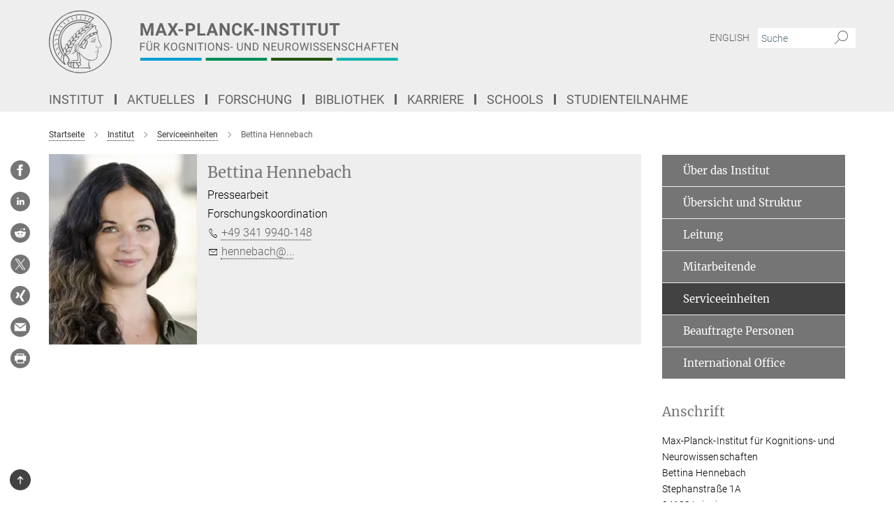

--- FILE ---
content_type: text/html; charset=utf-8
request_url: https://www.cbs.mpg.de/person/hennebach/1088137
body_size: 50355
content:
<!DOCTYPE html>
<html prefix="og: http://ogp.me/ns#" lang="de">
<head>
  <meta http-equiv="X-UA-Compatible" content="IE=edge">
  <meta content="width=device-width, initial-scale=1.0" name="viewport">
  <meta http-equiv="Content-Type" content="text/html; charset=utf-8"/>
  <title>Bettina Hennebach</title>
  
  <meta name="keywords" content="Max-Planck-Instituts für Kognitions- und Neurowissen­­schaften, MPI CBS, Serviceeinheiten" /><meta name="description" content="Max-Planck-Instituts für Kognitions- und Neurowissen­­schaften, MPI CBS, Serviceeinheiten" />
  
  
  
  


  <meta name="msapplication-TileColor" content="#fff" />
<meta name="msapplication-square70x70logo" content="/assets/touch-icon-70x70-16c94b19254f9bb0c9f8e8747559f16c0a37fd015be1b4a30d7d1b03ed51f755.png" />
<meta name="msapplication-square150x150logo" content="/assets/touch-icon-150x150-3b1e0a32c3b2d24a1f1f18502efcb8f9e198bf2fc47e73c627d581ffae537142.png" />
<meta name="msapplication-wide310x150logo" content="/assets/touch-icon-310x150-067a0b4236ec2cdc70297273ab6bf1fc2dcf6cc556a62eab064bbfa4f5256461.png" />
<meta name="msapplication-square310x310logo" content="/assets/touch-icon-310x310-d33ffcdc109f9ad965a6892ec61d444da69646747bd88a4ce7fe3d3204c3bf0b.png" />
<link rel="apple-touch-icon" type="image/png" href="/assets/touch-icon-180x180-a3e396f9294afe6618861344bef35fc0075f9631fe80702eb259befcd682a42c.png" sizes="180x180">
<link rel="icon" type="image/png" href="/assets/touch-icon-32x32-143e3880a2e335e870552727a7f643a88be592ac74a53067012b5c0528002367.png" sizes="32x32">

  <link rel="preload" href="/assets/roboto-v20-latin-ext_latin_greek-ext_greek_cyrillic-ext_cyrillic-700-8d2872cf0efbd26ce09519f2ebe27fb09f148125cf65964890cc98562e8d7aa3.woff2" as="font" type="font/woff2" crossorigin="anonymous">
  
  
  
  <script>var ROOT_PATH = '/';var LANGUAGE = 'de';var PATH_TO_CMS = 'https://cbs.iedit.mpg.de';var INSTANCE_NAME = 'cbs';</script>
  

      <style media="screen" id="critical-css">
            @font-face{font-family:'Merriweather';font-style:normal;font-weight:400;font-display:swap;src:url(/assets/merriweather-v22-latin-ext_latin-regular-66beb0431fbb61e4ea920ec62d1167d155c2debbbc0d5b760ae4eb2b43ba4e06.eot);src:local(""),url(/assets/merriweather-v22-latin-ext_latin-regular-66beb0431fbb61e4ea920ec62d1167d155c2debbbc0d5b760ae4eb2b43ba4e06.eot?#iefix) format("embedded-opentype"),url(/assets/merriweather-v22-latin-ext_latin-regular-0e44ebbb6e4641907c3b906f09c35fc59e1ff8432dfeb718a450914dfafaac9a.woff2) format("woff2"),url(/assets/merriweather-v22-latin-ext_latin-regular-3dc2f1d91d2ec19b945030a600c4403d69fed76f8ed8b3892ea416098e7265c1.woff) format("woff"),url(/assets/merriweather-v22-latin-ext_latin-regular-c093c8d68c6d812f4c2a1e6679c1a8d27ea21545ac9a3616e250f1be68869238.ttf) format("truetype"),url(/assets/merriweather-v22-latin-ext_latin-regular-4bf7dafac6ae725cfc671d36c7176c4e015417ebde856a0e06b4c09e1b45a57d.svg#Merriweather) format("svg")}@font-face{font-family:'Merriweather Sans';font-style:normal;font-weight:400;src:local("Merriweather Sans"),local("MerriweatherSans-Regular"),url(/assets/MerriweatherSans-Regular-d2efd4d9fe6ff129962f92dda627c4337b65ee6b3fb7da84709b805e15db6d81.ttf)}@font-face{font-family:'Merriweather Sans';font-style:normal;font-weight:400;src:local("Merriweather Sans"),local("MerriweatherSans-Regular"),url(/assets/MerriweatherSans-Regular-d2efd4d9fe6ff129962f92dda627c4337b65ee6b3fb7da84709b805e15db6d81.ttf)}@font-face{font-family:'Merriweather Sans';font-style:normal;font-weight:400;src:local("Merriweather Sans"),local("MerriweatherSans-Regular"),url(/assets/MerriweatherSans-Regular-d2efd4d9fe6ff129962f92dda627c4337b65ee6b3fb7da84709b805e15db6d81.ttf)}@font-face{font-family:'Merriweather Sans';font-style:normal;font-weight:300;src:local("Merriweather Sans Light"),local("MerriweatherSans-Light"),url(/assets/MerriweatherSans-Light-55861f721a7f90c7d40be3ed28aa945ad6bacd23ee524ab93d5243b8de669a2d.ttf)}@font-face{font-family:'Merriweather Sans';font-style:normal;font-weight:700;src:local("Merriweather Sans Bold"),local("MerriweatherSans-Bold"),url(/assets/MerriweatherSans-Bold-055f396e6f9a1fa9f7d627432ce1d7c5f532fa7853c287c57457d959897139b0.ttf)}@font-face{font-family:'Josefin Sans';font-style:normal;font-weight:700;src:local("Josefin Sans Bold"),local("JosefinSans-Bold"),url(/assets/JosefinSans-Bold-4c4040241f19417ddd84e38603d0e08c743e69d43dbdff491ff4ca0daeffa802.ttf)}@font-face{font-family:'Roboto';font-style:normal;font-weight:300;font-display:swap;src:url(/assets/roboto-v20-latin-ext_latin_greek-ext_greek_cyrillic-ext_cyrillic-300-435d7096bf6da56f8b4bfddec6c1f566dffea19d7f24bd14d4525ba898657679.eot);src:local(""),url(/assets/roboto-v20-latin-ext_latin_greek-ext_greek_cyrillic-ext_cyrillic-300-435d7096bf6da56f8b4bfddec6c1f566dffea19d7f24bd14d4525ba898657679.eot?#iefix) format("embedded-opentype"),url(/assets/roboto-v20-latin-ext_latin_greek-ext_greek_cyrillic-ext_cyrillic-300-78e391b02f442de38b10eec6b951be4eb10fc6723d0d12e09a668fd58cc4ed75.woff2) format("woff2"),url(/assets/roboto-v20-latin-ext_latin_greek-ext_greek_cyrillic-ext_cyrillic-300-5ca91c5114555a52b8b36228d5c3954418a1d3c5539bb95574b844792b0ca220.woff) format("woff"),url(/assets/roboto-v20-latin-ext_latin_greek-ext_greek_cyrillic-ext_cyrillic-300-16640b3fa7f58d40b5f616d6a3097e2875d533829c29df260b7cdec4d7be58f4.ttf) format("truetype"),url(/assets/roboto-v20-latin-ext_latin_greek-ext_greek_cyrillic-ext_cyrillic-300-53e32a84e92e043af3f9dce3d50e57ce1efe62ad101aa89660774b70a53b463a.svg#Roboto) format("svg")}@font-face{font-family:'Roboto';font-style:italic;font-weight:300;font-display:swap;src:url(/assets/roboto-v20-latin-ext_latin_greek-ext_greek_cyrillic-ext_cyrillic-300italic-ec376bb16f9e65b7dda0297a2d3ed6649076f0b3709562bc31334e14876f5854.eot);src:local(""),url(/assets/roboto-v20-latin-ext_latin_greek-ext_greek_cyrillic-ext_cyrillic-300italic-ec376bb16f9e65b7dda0297a2d3ed6649076f0b3709562bc31334e14876f5854.eot?#iefix) format("embedded-opentype"),url(/assets/roboto-v20-latin-ext_latin_greek-ext_greek_cyrillic-ext_cyrillic-300italic-0c71e7705498d4779fb5076a292f2106aec088d9d7e3c067bb5751e282a7ca88.woff2) format("woff2"),url(/assets/roboto-v20-latin-ext_latin_greek-ext_greek_cyrillic-ext_cyrillic-300italic-8df128092002db6ad32a11d2158d261b939e5dd8715308700fe1a02a3228105d.woff) format("woff"),url(/assets/roboto-v20-latin-ext_latin_greek-ext_greek_cyrillic-ext_cyrillic-300italic-822519363f3161064f90021e8979a85add692867f16444cd555ef51d4b9dc95c.ttf) format("truetype"),url(/assets/roboto-v20-latin-ext_latin_greek-ext_greek_cyrillic-ext_cyrillic-300italic-3cd097f009c3f57de9ba85f9cbe59cf19d0892d4027351806d91c7d27213d615.svg#Roboto) format("svg")}@font-face{font-family:'Roboto';font-style:normal;font-weight:400;font-display:swap;src:url(/assets/roboto-v20-latin-ext_latin_greek-ext_greek_cyrillic-ext_cyrillic-regular-ca97335987b26814c9a1128525e1c36748c4b59bbd0a6ac198cca1b3e1f19a47.eot);src:local(""),url(/assets/roboto-v20-latin-ext_latin_greek-ext_greek_cyrillic-ext_cyrillic-regular-ca97335987b26814c9a1128525e1c36748c4b59bbd0a6ac198cca1b3e1f19a47.eot?#iefix) format("embedded-opentype"),url(/assets/roboto-v20-latin-ext_latin_greek-ext_greek_cyrillic-ext_cyrillic-regular-e53c6e6f12e654511a31cef074d7890d31ff144d80c7f0c4c276bea9a91839f0.woff2) format("woff2"),url(/assets/roboto-v20-latin-ext_latin_greek-ext_greek_cyrillic-ext_cyrillic-regular-b1f39721c99437d4c8949a9330d548bb9d6cdbf80cd88d5fd543549fe3173b8c.woff) format("woff"),url(/assets/roboto-v20-latin-ext_latin_greek-ext_greek_cyrillic-ext_cyrillic-regular-9bcffbc3ad7737fe8e39c4f45c4e2152b2dc84638d87508a0be916e286ff3928.ttf) format("truetype"),url(/assets/roboto-v20-latin-ext_latin_greek-ext_greek_cyrillic-ext_cyrillic-regular-3bea3afe6e3078ec3b0e56cd80ad97b059bb335af794ba57b5845ff44b77bcd3.svg#Roboto) format("svg")}@font-face{font-family:'Roboto';font-style:italic;font-weight:400;font-display:swap;src:url(/assets/roboto-v20-latin-ext_latin_greek-ext_greek_cyrillic-ext_cyrillic-italic-f69fdfd6d1d0a4c842222ce093cc5660ebdce260a8f10ca6bda4f09ba9bfedea.eot);src:local(""),url(/assets/roboto-v20-latin-ext_latin_greek-ext_greek_cyrillic-ext_cyrillic-italic-f69fdfd6d1d0a4c842222ce093cc5660ebdce260a8f10ca6bda4f09ba9bfedea.eot?#iefix) format("embedded-opentype"),url(/assets/roboto-v20-latin-ext_latin_greek-ext_greek_cyrillic-ext_cyrillic-italic-97c5e50bb04419b691386360609236c0a1aa949105684d7db8fedc3c35cc3c91.woff2) format("woff2"),url(/assets/roboto-v20-latin-ext_latin_greek-ext_greek_cyrillic-ext_cyrillic-italic-13660f8926f257e5c63f6a5a723b3ae8aecd340258ee40868152eb9a9939a7d3.woff) format("woff"),url(/assets/roboto-v20-latin-ext_latin_greek-ext_greek_cyrillic-ext_cyrillic-italic-abde90d734b17b439edc49f2b27c8d6d10a4a0a0f295d5c1535cb3c0a0e2bd8d.ttf) format("truetype"),url(/assets/roboto-v20-latin-ext_latin_greek-ext_greek_cyrillic-ext_cyrillic-italic-5965290041d32ef9c7b1166269586ead7e989d55414ed66db27d177004eae3fc.svg#Roboto) format("svg")}@font-face{font-family:'Roboto';font-style:normal;font-weight:700;font-display:swap;src:url(/assets/roboto-v20-latin-ext_latin_greek-ext_greek_cyrillic-ext_cyrillic-700-6aa4356d93abb4f7c5a59bd0e05f1bbc25ffd273459e65966ddecaa80f8be19f.eot);src:local(""),url(/assets/roboto-v20-latin-ext_latin_greek-ext_greek_cyrillic-ext_cyrillic-700-6aa4356d93abb4f7c5a59bd0e05f1bbc25ffd273459e65966ddecaa80f8be19f.eot?#iefix) format("embedded-opentype"),url(/assets/roboto-v20-latin-ext_latin_greek-ext_greek_cyrillic-ext_cyrillic-700-8d2872cf0efbd26ce09519f2ebe27fb09f148125cf65964890cc98562e8d7aa3.woff2) format("woff2"),url(/assets/roboto-v20-latin-ext_latin_greek-ext_greek_cyrillic-ext_cyrillic-700-95d57dc45afb9c82a1fa417d4620c87c9d293487719630ac1b021f7e653a6891.woff) format("woff"),url(/assets/roboto-v20-latin-ext_latin_greek-ext_greek_cyrillic-ext_cyrillic-700-254e8be2b6cb8096f59e2d9e60c984801055371a3bea2999531a0cf9dfc393db.ttf) format("truetype"),url(/assets/roboto-v20-latin-ext_latin_greek-ext_greek_cyrillic-ext_cyrillic-700-2da189152a7f131b78c66343dbed734e1f1b31b679ee8ed97b9deb048080da06.svg#Roboto) format("svg")}@font-face{font-family:'Roboto';font-style:italic;font-weight:700;font-display:swap;src:url(/assets/roboto-v20-latin-ext_latin_greek-ext_greek_cyrillic-ext_cyrillic-700italic-9ee9aef483ed383ce18582ef3b55f7b2d91278b07a77b9a6ea4e72c322cdc616.eot);src:local(""),url(/assets/roboto-v20-latin-ext_latin_greek-ext_greek_cyrillic-ext_cyrillic-700italic-9ee9aef483ed383ce18582ef3b55f7b2d91278b07a77b9a6ea4e72c322cdc616.eot?#iefix) format("embedded-opentype"),url(/assets/roboto-v20-latin-ext_latin_greek-ext_greek_cyrillic-ext_cyrillic-700italic-00c1eaa7cafeb781b619ef7abbecf978ce3fb7be6b870b7cf1f29b947a2e45b4.woff2) format("woff2"),url(/assets/roboto-v20-latin-ext_latin_greek-ext_greek_cyrillic-ext_cyrillic-700italic-9cc3be355c151b807974482ce327ad855f8856e78b15a9dea8aec36295804e78.woff) format("woff"),url(/assets/roboto-v20-latin-ext_latin_greek-ext_greek_cyrillic-ext_cyrillic-700italic-9590be4b5d91eb81a948a84ddfb370005c69b546b49d2a6b70bee30b3090ae81.ttf) format("truetype"),url(/assets/roboto-v20-latin-ext_latin_greek-ext_greek_cyrillic-ext_cyrillic-700italic-63b1f75d9ff9eb92f7273a44a8677db95969553ad6d82141f71b3c25d729bd49.svg#Roboto) format("svg")}@font-face{font-family:'Open Sans';font-style:normal;font-weight:400;src:local("Open Sans"),local("OpenSans-Regular"),url(/assets/OpenSans-Regular-f20d5ed577a1ddc48fd428b61d9538ef88d6ddcc1ccd8565a2cf7e9f03bd4cc7.ttf)}@font-face{font-family:'Open Sans';font-style:normal;font-weight:700;src:local("Open Sans Bold"),local("OpenSans-Bold"),url(/assets/OpenSans-Bold-5ccf0a4d12a5fb44a9831d93841cee9c1188d900987a2b83d5884ee240d7ab46.ttf)}@font-face{font-family:'Open Sans';font-style:normal;font-weight:600;src:local("Open Sans Semi Bold"),local("OpenSans-SemiBold"),url(/assets/OpenSans-SemiBold-b3185de4446e67a69ed55fd1337466f660afc5f7eb161137865d21ae69778df1.ttf)}@font-face{font-family:'mpg_iconsregular';src:url(/assets/mpg_icons-webfont-0b8e4bd6ecdc12aad710d8d9d882d0e05fa5580824d8d5cee65048d70be5a133.eot);src:url(/assets/mpg_icons-webfont-fbcdd2a22910ced3dda265405bb43de9eb1be44ace22869d590c9b0069ac84cf.woff) format("woff");font-weight:normal;font-style:normal}.mpg-icon::after,.twitter_icon::after,.phone_icon::after,.email_icon::after,.external::after,.mpg-icon::before,.twitter_icon::before,.phone_icon::before,.email_icon::before,.external::before{-moz-osx-font-smoothing:grayscale;-webkit-font-smoothing:antialiased;font-family:"mpg_iconsregular";font-style:normal;font-weight:normal;line-height:1em;margin:0;vertical-align:middle}.mpg-icon-english::after{background-image:url(/assets/responsive/uk-581d9beff5f105fe0fc75e5630500da6edb38324921da716d39b49aab9d16d37.svg);background-repeat:no-repeat;background-size:contain;content:"";display:block;height:1em;width:2em}.mpg-icon-logo::before{content:"\F000" !important}.mpg-icon-up1::before{content:"\F001" !important}.mpg-icon-right1::before,.external::before{content:"\F002" !important}.mpg-icon-down1::before{content:"\F003" !important}.mpg-icon-left1::before{content:"\F004" !important}.mpg-icon-up2::before{content:"\F005" !important}.mpg-icon-right2::before{content:"\F006" !important}.mpg-icon-down2::after{content:"\F007" !important}.mpg-icon-left2::before{content:"\F008" !important}.mpg-icon-clipboard::before{content:"\F009" !important}.mpg-icon-pdf::before{content:"\F032" !important}.mpg-icon-event::before{content:"\F00a" !important}.mpg-icon-attention::before{content:"\F00b" !important}.mpg-icon-fax::before{content:"\F00c" !important}.mpg-icon-page::before{content:"\F00d" !important}.mpg-icon-filter::before{content:"\F00e" !important}.mpg-icon-lab::before{content:"\F00f" !important}.mpg-icon-interests::before,.mpg-icon-research_interests::before{content:"\F010" !important}.mpg-icon-question::before{content:"\F011" !important}.mpg-icon-home::before{content:"\F012" !important}.mpg-icon-search::after{content:"\F013" !important;font-size:2em;vertical-align:middle}.mpg-icon-email::before,.email_icon::before{content:"\F014" !important}.mpg-icon-video::before{content:"\F015" !important}.mpg-icon-play2::before{content:"\F016" !important}.mpg-icon-hierarchy::before{content:"\F017" !important}.mpg-icon-news::before{content:"\F018" !important}.mpg-icon-phone::before,.phone_icon::before{content:"\F019" !important}.mpg-icon-pin::before{content:"\F01a" !important}.mpg-icon-listen2::before{content:"\F01b" !important}.mpg-icon-presentation::before{content:"\F01c" !important}.mpg-icon-medal::before,.mpg-icon-research_medals::before{content:"\F01d" !important}.mpg-icon-book::before{content:"\F01e" !important}.mpg-icon-share::before{content:"\F01f" !important}.mpg-icon-sign::before{content:"\F020" !important}.mpg-icon-podcast::before,.mpg-icon-sound::before{content:"\F021" !important}.mpg-icon-tag::before{content:"\F022" !important}.mpg-icon-imprs::before{content:"\F023" !important}.mpg-icon-person::before{content:"\F024" !important}.mpg-icon-persons::before{content:"\F025" !important}.mpg-icon-vcard::before{content:"\F026" !important}.mpg-icon-facebook::after{content:"\F027" !important}.mpg-icon-linkedin::after{content:"\F028" !important}.mpg-icon-feed::after{content:"\F029" !important}.mpg-icon-twitter::before,.twitter_icon::before{content:"\F02a" !important}.mpg-icon-youtube::after{content:"\F02b" !important}.mpg-icon-drag-hor::before{content:"\F02c" !important}.mpg-icon-drag-ver::before{content:"\F02d" !important}.mpg-icon-image::before{content:"\F02e" !important}.mpg-icon-list::before{content:"\F02f" !important}.mpg-icon-at::before{content:"\F02f" !important}.mpg-icon-file-doc::before{content:"\F031" !important}.mpg-icon-file-pdf::before{content:"\F032" !important}.mpg-icon-file-ppt::before{content:"\F033" !important}.mpg-icon-file-zip::before{content:"\F034" !important}.mpg-icon-left3::before{content:"\F035" !important}.mpg-icon-right3::before{content:"\F036" !important}.mpg-icon-play::before{content:"\F037" !important}.mpg-icon-listen::before{content:"\F038" !important}.external:not(.more):not(.twitter_icon)::before{display:inline-block;font-size:.9em;margin-left:.1em;margin-right:.25em;transform:rotate(-45deg) translate(0, -0.15em)}.job-ticker .text-right .external.more::before{display:inline-block;font-size:1.3em;margin-left:.1em;margin-right:.25em;transform:rotate(-45deg) translate(0, -0.15em)}.extension_job_ticker .external.more.pull-right::before{transform:rotate(-45deg) translate(0, -0.15em)}.ticker a.more.external::before{transform:translate(-0.15em) rotate(-45deg)}.link_title.external:not(.more):not(.twitter_icon)::before{font-size:2em;margin-right:.1em;transform:rotate(-45deg) translate(0, -0.3em)}.email_icon::before{font-size:1.4em;display:inline-block}.phone_icon::before{font-size:1.4em;display:inline-block}.twitter_icon::before{font-size:1.4em;color:#1DA1F2;margin-right:3px;display:inline-block}.open_access_icon::after{vertical-align:text-top;display:inline-block;width:1.5ch;content:" ";height:1.2em;background:no-repeat right 25%/auto 80% url(/assets/Open_Access_logo_PLoS_white-a436fe520f67d515e6e55d715d61592a87803ff4468597bf3ec5e83c1690b4a1.svg)}.mpg-icon::after,.external::after,.email_icon::after,.phone_icon::after,.twitter_icon::after,.mpg-icon::before,.external::before,.email_icon::before,.phone_icon::before,.twitter_icon::before{-moz-osx-font-smoothing:grayscale;-webkit-font-smoothing:antialiased;font-family:"mpg_iconsregular";font-style:normal;font-weight:normal;line-height:1em;margin:0;vertical-align:middle}.mpg-icon::after,.email_icon::after,.phone_icon::after,.twitter_icon::after,ol.breadcrumb>li.breadcrumb-item:not(:first-child)::after,.external::after,.mpg-icon::before,.email_icon::before,.phone_icon::before,.twitter_icon::before,ol.breadcrumb>li.breadcrumb-item:not(:first-child)::before,.external::before{-moz-osx-font-smoothing:grayscale;-webkit-font-smoothing:antialiased;font-family:"mpg_iconsregular";font-style:normal;font-weight:normal;line-height:1em;margin:0;vertical-align:middle}.mpg-icon::after,.external::after,.email_icon::after,.phone_icon::after,.twitter_icon::after,ol.breadcrumb>li.breadcrumb-item:not(:first-child)::after,.mpg-icon::before,.external::before,.email_icon::before,.phone_icon::before,.twitter_icon::before,ol.breadcrumb>li.breadcrumb-item:not(:first-child)::before{-moz-osx-font-smoothing:grayscale;-webkit-font-smoothing:antialiased;font-family:"mpg_iconsregular";font-style:normal;font-weight:normal;line-height:1em;margin:0;vertical-align:middle}.mpg-icon-logo::before{content:"" !important}.external::before{content:"" !important}ol.breadcrumb>li.breadcrumb-item:not(:first-child)::before{content:"" !important}.mpg-icon-down2::after{content:"" !important}.mpg-icon-fax::before{content:"" !important}.mpg-icon-search::after{content:"" !important;font-size:2em;vertical-align:middle}.mpg-icon-email::before,.email_icon::before{content:"" !important}.mpg-icon-news::before{content:"" !important}.mpg-icon-phone::before,.phone_icon::before{content:"" !important}.external:not(.more):not(.twitter_icon)::before{display:inline-block;font-size:.9em;margin-left:.1em;margin-right:.25em;transform:rotate(-45deg) translate(0, -0.15em)}html{font-family:sans-serif;-ms-text-size-adjust:100%;-webkit-text-size-adjust:100%}body{margin:0}footer,header,main,nav{display:block}article,aside,figcaption,figure,footer,header,main,nav{display:block}article,aside,footer,header,nav{display:block}article,aside,footer,header,main,nav{display:block}a{background-color:transparent}h1{font-size:2em;margin:0.67em 0}img{border:0}svg:not(:root){overflow:hidden}figure{margin:1em 40px}button,input{color:inherit;font:inherit;margin:0}button{overflow:visible}button{text-transform:none}button{-webkit-appearance:button}button::-moz-focus-inner,input::-moz-focus-inner{border:0;padding:0}input{line-height:normal}input[type="checkbox"]{box-sizing:border-box;padding:0}input[type="search"]{-webkit-appearance:textfield;box-sizing:content-box}input[type="search"]::-webkit-search-cancel-button,input[type="search"]::-webkit-search-decoration{-webkit-appearance:none}table{border-collapse:collapse;border-spacing:0}th{padding:0}*{-webkit-box-sizing:border-box;-moz-box-sizing:border-box;box-sizing:border-box}*:before,*:after{-webkit-box-sizing:border-box;-moz-box-sizing:border-box;box-sizing:border-box}html{font-size:10px}body{font-family:"Roboto","Tahoma",Arial,sans-serif;font-size:16px;line-height:1.7;color:#333333;background-color:#fff}input,button{font-family:inherit;font-size:inherit;line-height:inherit}a{color:#616161;text-decoration:none}figure{margin:0}img{vertical-align:middle}.img-responsive{display:block;max-width:100%;height:auto}h2{font-family:inherit;font-weight:500;line-height:1.1;color:inherit}h1,h2,h4,.h3{font-family:inherit;font-weight:500;line-height:1.1;color:inherit}h1,h2,.h3{font-family:inherit;font-weight:500;line-height:1.1;color:inherit}h1,h2,h3,.h4,.research_report .research_head_fields .header-text{font-family:inherit;font-weight:500;line-height:1.1;color:inherit}h1,h2{font-family:inherit;font-weight:500;line-height:1.1;color:inherit}h2{margin-top:27px;margin-bottom:13.5px}h1,h2,.h3{margin-top:27px;margin-bottom:13.5px}h1,h2,h3{margin-top:27px;margin-bottom:13.5px}h1,h2{margin-top:27px;margin-bottom:13.5px}h4{margin-top:13.5px;margin-bottom:13.5px}.h4,.research_report .research_head_fields .header-text{margin-top:13.5px;margin-bottom:13.5px}h1{font-size:34px}h2{font-size:22px}.h3{font-size:19px}h3{font-size:19px}h4{font-size:16px}.h4,.research_report .research_head_fields .header-text{font-size:16px}p{margin:0 0 13.5px}.text-center{text-align:center}ul{margin-top:0;margin-bottom:13.5px}ul,ol{margin-top:0;margin-bottom:13.5px}ul ul{margin-bottom:0}.container:before,.container:after{display:table;content:" "}.row:before,.row:after{display:table;content:" "}.nav:before,.nav:after{display:table;content:" "}.navbar:before,.navbar:after{display:table;content:" "}.navbar-header:before,.navbar-header:after{display:table;content:" "}.navbar-collapse:before,.navbar-collapse:after{display:table;content:" "}.clearfix:before,.clearfix:after{display:table;content:" "}.container-fluid:before,.container-fluid:after{display:table;content:" "}.container:after{clear:both}.row:after{clear:both}.nav:after{clear:both}.navbar:after{clear:both}.navbar-header:after{clear:both}.navbar-collapse:after{clear:both}.clearfix:after{clear:both}.container-fluid:after{clear:both}.container{padding-right:15px;padding-left:15px;margin-right:auto;margin-left:auto}@media (min-width: 768px){.container{width:750px}}@media (min-width: 992px){.container{width:970px}}@media (min-width: 1200px){.container{width:1170px}}.container-fluid{padding-right:15px;padding-left:15px;margin-right:auto;margin-left:auto}.row{margin-right:-15px;margin-left:-15px}.container{padding-right:15px;padding-left:15px;margin-right:auto;margin-left:auto}.container:before,.container:after{display:table;content:" "}.container:after{clear:both}@media (min-width: 768px){.container{width:750px}}@media (min-width: 992px){.container{width:970px}}@media (min-width: 1200px){.container{width:1170px}}.container-fluid{padding-right:15px;padding-left:15px;margin-right:auto;margin-left:auto}.container-fluid:before,.container-fluid:after{display:table;content:" "}.container-fluid:after{clear:both}.row{margin-right:-15px;margin-left:-15px}.row:before,.row:after{display:table;content:" "}.row:after{clear:both}.row-no-gutters{margin-right:0;margin-left:0}.row-no-gutters [class*="col-"]{padding-right:0;padding-left:0}.col-xs-1,.col-sm-1,.col-md-1,.col-lg-1,.col-xs-2,.col-sm-2,.col-md-2,.col-lg-2,.col-xs-3,.col-sm-3,.col-md-3,.col-lg-3,.col-xs-4,.col-sm-4,.col-md-4,.col-lg-4,.col-xs-5,.col-sm-5,.col-md-5,.col-lg-5,.col-xs-6,.col-sm-6,.col-md-6,.col-lg-6,.col-xs-7,.col-sm-7,.col-md-7,.col-lg-7,.col-xs-8,.col-sm-8,.col-md-8,.col-lg-8,.col-xs-9,.col-sm-9,.col-md-9,.col-lg-9,.col-xs-10,.col-sm-10,.col-md-10,.col-lg-10,.col-xs-11,.col-sm-11,.col-md-11,.col-lg-11,.col-xs-12,.col-sm-12,.col-md-12,.col-lg-12{position:relative;min-height:1px;padding-right:15px;padding-left:15px}.col-xs-1,.col-xs-2,.col-xs-3,.col-xs-4,.col-xs-5,.col-xs-6,.col-xs-7,.col-xs-8,.col-xs-9,.col-xs-10,.col-xs-11,.col-xs-12{float:left}.col-xs-1{width:8.3333333333%}.col-xs-2{width:16.6666666667%}.col-xs-3{width:25%}.col-xs-4{width:33.3333333333%}.col-xs-5{width:41.6666666667%}.col-xs-6{width:50%}.col-xs-7{width:58.3333333333%}.col-xs-8{width:66.6666666667%}.col-xs-9{width:75%}.col-xs-10{width:83.3333333333%}.col-xs-11{width:91.6666666667%}.col-xs-12{width:100%}.col-xs-pull-0{right:auto}.col-xs-pull-1{right:8.3333333333%}.col-xs-pull-2{right:16.6666666667%}.col-xs-pull-3{right:25%}.col-xs-pull-4{right:33.3333333333%}.col-xs-pull-5{right:41.6666666667%}.col-xs-pull-6{right:50%}.col-xs-pull-7{right:58.3333333333%}.col-xs-pull-8{right:66.6666666667%}.col-xs-pull-9{right:75%}.col-xs-pull-10{right:83.3333333333%}.col-xs-pull-11{right:91.6666666667%}.col-xs-pull-12{right:100%}.col-xs-push-0{left:auto}.col-xs-push-1{left:8.3333333333%}.col-xs-push-2{left:16.6666666667%}.col-xs-push-3{left:25%}.col-xs-push-4{left:33.3333333333%}.col-xs-push-5{left:41.6666666667%}.col-xs-push-6{left:50%}.col-xs-push-7{left:58.3333333333%}.col-xs-push-8{left:66.6666666667%}.col-xs-push-9{left:75%}.col-xs-push-10{left:83.3333333333%}.col-xs-push-11{left:91.6666666667%}.col-xs-push-12{left:100%}.col-xs-offset-0{margin-left:0%}.col-xs-offset-1{margin-left:8.3333333333%}.col-xs-offset-2{margin-left:16.6666666667%}.col-xs-offset-3{margin-left:25%}.col-xs-offset-4{margin-left:33.3333333333%}.col-xs-offset-5{margin-left:41.6666666667%}.col-xs-offset-6{margin-left:50%}.col-xs-offset-7{margin-left:58.3333333333%}.col-xs-offset-8{margin-left:66.6666666667%}.col-xs-offset-9{margin-left:75%}.col-xs-offset-10{margin-left:83.3333333333%}.col-xs-offset-11{margin-left:91.6666666667%}.col-xs-offset-12{margin-left:100%}@media (min-width: 768px){.col-sm-1,.col-sm-2,.col-sm-3,.col-sm-4,.col-sm-5,.col-sm-6,.col-sm-7,.col-sm-8,.col-sm-9,.col-sm-10,.col-sm-11,.col-sm-12{float:left}.col-sm-1{width:8.3333333333%}.col-sm-2{width:16.6666666667%}.col-sm-3{width:25%}.col-sm-4{width:33.3333333333%}.col-sm-5{width:41.6666666667%}.col-sm-6{width:50%}.col-sm-7{width:58.3333333333%}.col-sm-8{width:66.6666666667%}.col-sm-9{width:75%}.col-sm-10{width:83.3333333333%}.col-sm-11{width:91.6666666667%}.col-sm-12{width:100%}.col-sm-pull-0{right:auto}.col-sm-pull-1{right:8.3333333333%}.col-sm-pull-2{right:16.6666666667%}.col-sm-pull-3{right:25%}.col-sm-pull-4{right:33.3333333333%}.col-sm-pull-5{right:41.6666666667%}.col-sm-pull-6{right:50%}.col-sm-pull-7{right:58.3333333333%}.col-sm-pull-8{right:66.6666666667%}.col-sm-pull-9{right:75%}.col-sm-pull-10{right:83.3333333333%}.col-sm-pull-11{right:91.6666666667%}.col-sm-pull-12{right:100%}.col-sm-push-0{left:auto}.col-sm-push-1{left:8.3333333333%}.col-sm-push-2{left:16.6666666667%}.col-sm-push-3{left:25%}.col-sm-push-4{left:33.3333333333%}.col-sm-push-5{left:41.6666666667%}.col-sm-push-6{left:50%}.col-sm-push-7{left:58.3333333333%}.col-sm-push-8{left:66.6666666667%}.col-sm-push-9{left:75%}.col-sm-push-10{left:83.3333333333%}.col-sm-push-11{left:91.6666666667%}.col-sm-push-12{left:100%}.col-sm-offset-0{margin-left:0%}.col-sm-offset-1{margin-left:8.3333333333%}.col-sm-offset-2{margin-left:16.6666666667%}.col-sm-offset-3{margin-left:25%}.col-sm-offset-4{margin-left:33.3333333333%}.col-sm-offset-5{margin-left:41.6666666667%}.col-sm-offset-6{margin-left:50%}.col-sm-offset-7{margin-left:58.3333333333%}.col-sm-offset-8{margin-left:66.6666666667%}.col-sm-offset-9{margin-left:75%}.col-sm-offset-10{margin-left:83.3333333333%}.col-sm-offset-11{margin-left:91.6666666667%}.col-sm-offset-12{margin-left:100%}}@media (min-width: 992px){.col-md-1,.col-md-2,.col-md-3,.col-md-4,.col-md-5,.col-md-6,.col-md-7,.col-md-8,.col-md-9,.col-md-10,.col-md-11,.col-md-12{float:left}.col-md-1{width:8.3333333333%}.col-md-2{width:16.6666666667%}.col-md-3{width:25%}.col-md-4{width:33.3333333333%}.col-md-5{width:41.6666666667%}.col-md-6{width:50%}.col-md-7{width:58.3333333333%}.col-md-8{width:66.6666666667%}.col-md-9{width:75%}.col-md-10{width:83.3333333333%}.col-md-11{width:91.6666666667%}.col-md-12{width:100%}.col-md-pull-0{right:auto}.col-md-pull-1{right:8.3333333333%}.col-md-pull-2{right:16.6666666667%}.col-md-pull-3{right:25%}.col-md-pull-4{right:33.3333333333%}.col-md-pull-5{right:41.6666666667%}.col-md-pull-6{right:50%}.col-md-pull-7{right:58.3333333333%}.col-md-pull-8{right:66.6666666667%}.col-md-pull-9{right:75%}.col-md-pull-10{right:83.3333333333%}.col-md-pull-11{right:91.6666666667%}.col-md-pull-12{right:100%}.col-md-push-0{left:auto}.col-md-push-1{left:8.3333333333%}.col-md-push-2{left:16.6666666667%}.col-md-push-3{left:25%}.col-md-push-4{left:33.3333333333%}.col-md-push-5{left:41.6666666667%}.col-md-push-6{left:50%}.col-md-push-7{left:58.3333333333%}.col-md-push-8{left:66.6666666667%}.col-md-push-9{left:75%}.col-md-push-10{left:83.3333333333%}.col-md-push-11{left:91.6666666667%}.col-md-push-12{left:100%}.col-md-offset-0{margin-left:0%}.col-md-offset-1{margin-left:8.3333333333%}.col-md-offset-2{margin-left:16.6666666667%}.col-md-offset-3{margin-left:25%}.col-md-offset-4{margin-left:33.3333333333%}.col-md-offset-5{margin-left:41.6666666667%}.col-md-offset-6{margin-left:50%}.col-md-offset-7{margin-left:58.3333333333%}.col-md-offset-8{margin-left:66.6666666667%}.col-md-offset-9{margin-left:75%}.col-md-offset-10{margin-left:83.3333333333%}.col-md-offset-11{margin-left:91.6666666667%}.col-md-offset-12{margin-left:100%}}@media (min-width: 1200px){.col-lg-1,.col-lg-2,.col-lg-3,.col-lg-4,.col-lg-5,.col-lg-6,.col-lg-7,.col-lg-8,.col-lg-9,.col-lg-10,.col-lg-11,.col-lg-12{float:left}.col-lg-1{width:8.3333333333%}.col-lg-2{width:16.6666666667%}.col-lg-3{width:25%}.col-lg-4{width:33.3333333333%}.col-lg-5{width:41.6666666667%}.col-lg-6{width:50%}.col-lg-7{width:58.3333333333%}.col-lg-8{width:66.6666666667%}.col-lg-9{width:75%}.col-lg-10{width:83.3333333333%}.col-lg-11{width:91.6666666667%}.col-lg-12{width:100%}.col-lg-pull-0{right:auto}.col-lg-pull-1{right:8.3333333333%}.col-lg-pull-2{right:16.6666666667%}.col-lg-pull-3{right:25%}.col-lg-pull-4{right:33.3333333333%}.col-lg-pull-5{right:41.6666666667%}.col-lg-pull-6{right:50%}.col-lg-pull-7{right:58.3333333333%}.col-lg-pull-8{right:66.6666666667%}.col-lg-pull-9{right:75%}.col-lg-pull-10{right:83.3333333333%}.col-lg-pull-11{right:91.6666666667%}.col-lg-pull-12{right:100%}.col-lg-push-0{left:auto}.col-lg-push-1{left:8.3333333333%}.col-lg-push-2{left:16.6666666667%}.col-lg-push-3{left:25%}.col-lg-push-4{left:33.3333333333%}.col-lg-push-5{left:41.6666666667%}.col-lg-push-6{left:50%}.col-lg-push-7{left:58.3333333333%}.col-lg-push-8{left:66.6666666667%}.col-lg-push-9{left:75%}.col-lg-push-10{left:83.3333333333%}.col-lg-push-11{left:91.6666666667%}.col-lg-push-12{left:100%}.col-lg-offset-0{margin-left:0%}.col-lg-offset-1{margin-left:8.3333333333%}.col-lg-offset-2{margin-left:16.6666666667%}.col-lg-offset-3{margin-left:25%}.col-lg-offset-4{margin-left:33.3333333333%}.col-lg-offset-5{margin-left:41.6666666667%}.col-lg-offset-6{margin-left:50%}.col-lg-offset-7{margin-left:58.3333333333%}.col-lg-offset-8{margin-left:66.6666666667%}.col-lg-offset-9{margin-left:75%}.col-lg-offset-10{margin-left:83.3333333333%}.col-lg-offset-11{margin-left:91.6666666667%}.col-lg-offset-12{margin-left:100%}}table{background-color:transparent}th{text-align:left}label{display:inline-block;max-width:100%;margin-bottom:5px;font-weight:700}input[type="search"]{-webkit-box-sizing:border-box;-moz-box-sizing:border-box;box-sizing:border-box;-webkit-appearance:none;appearance:none}input[type="checkbox"]{margin:4px 0 0;margin-top:1px \9;line-height:normal}.form-control{display:block;width:100%;height:41px;padding:6px 12px;font-size:16px;line-height:1.7;color:#555555;background-color:#fff;background-image:none;border:1px solid #ccc;border-radius:0;-webkit-box-shadow:inset 0 1px 1px rgba(0,0,0,0.075);box-shadow:inset 0 1px 1px rgba(0,0,0,0.075)}.form-control::-ms-expand{background-color:transparent;border:0}.form-group{margin-bottom:15px}@media (min-width: 768px){.navbar-form .form-group{display:inline-block;margin-bottom:0;vertical-align:middle}.navbar-form .form-control{display:inline-block;width:auto;vertical-align:middle}}.form-control::-moz-placeholder{color:#999;opacity:1}.form-control:-ms-input-placeholder{color:#999}.form-control::-webkit-input-placeholder{color:#999}.btn{display:inline-block;margin-bottom:0;font-weight:normal;text-align:center;white-space:nowrap;vertical-align:middle;touch-action:manipulation;background-image:none;border:1px solid transparent;padding:6px 12px;font-size:16px;line-height:1.7;border-radius:0}.btn-default{color:#333;background-color:#fff;border-color:#ccc}.btn-primary{color:#fff;background-color:#616161;border-color:#545454}.collapse{display:none}.dropdown{position:relative}.dropdown-menu{position:absolute;top:100%;left:0;z-index:1000;display:none;float:left;min-width:160px;padding:5px 0;margin:2px 0 0;font-size:16px;text-align:left;list-style:none;background-color:#fff;background-clip:padding-box;border:1px solid #ccc;border:1px solid rgba(0,0,0,0.15);border-radius:0;-webkit-box-shadow:0 6px 12px rgba(0,0,0,0.175);box-shadow:0 6px 12px rgba(0,0,0,0.175)}.nav{padding-left:0;margin-bottom:0;list-style:none}.nav>li{position:relative;display:block}.nav>li>a{position:relative;display:block;padding:10px 15px}.navbar{position:relative;min-height:50px;margin-bottom:27px;border:1px solid transparent}@media (min-width: 992px){.navbar{border-radius:0}}@media (min-width: 992px){.navbar-header{float:left}}.navbar-collapse{padding-right:15px;padding-left:15px;overflow-x:visible;border-top:1px solid transparent;box-shadow:inset 0 1px 0 rgba(255,255,255,0.1);-webkit-overflow-scrolling:touch}@media (min-width: 992px){.navbar-collapse{width:auto;border-top:0;box-shadow:none}.navbar-collapse.collapse{display:block !important;height:auto !important;padding-bottom:0;overflow:visible !important}}.container>.navbar-header{margin-right:-15px;margin-left:-15px}@media (min-width: 992px){.container>.navbar-header{margin-right:0;margin-left:0}}.navbar-brand{float:left;height:50px;padding:11.5px 15px;font-size:20px;line-height:27px}@media (min-width: 992px){.navbar>.container .navbar-brand{margin-left:-15px}}.navbar-toggle{position:relative;float:right;padding:9px 10px;margin-right:15px;margin-top:8px;margin-bottom:8px;background-color:transparent;background-image:none;border:1px solid transparent;border-radius:0}@media (min-width: 992px){.navbar-toggle{display:none}}.navbar-nav{margin:5.75px -15px}@media (min-width: 992px){.navbar-nav{float:left;margin:0}.navbar-nav>li{float:left}.navbar-nav>li>a{padding-top:11.5px;padding-bottom:11.5px}}.navbar-nav>li>a{padding-top:10px;padding-bottom:10px;line-height:27px}.navbar-form{padding:10px 15px;margin-right:-15px;margin-left:-15px;border-top:1px solid transparent;border-bottom:1px solid transparent;-webkit-box-shadow:inset 0 1px 0 rgba(255,255,255,0.1),0 1px 0 rgba(255,255,255,0.1);box-shadow:inset 0 1px 0 rgba(255,255,255,0.1),0 1px 0 rgba(255,255,255,0.1);margin-top:4.5px;margin-bottom:4.5px}@media (min-width: 992px){.navbar-form{width:auto;padding-top:0;padding-bottom:0;margin-right:0;margin-left:0;border:0;-webkit-box-shadow:none;box-shadow:none}}@media (max-width: 991px){.navbar-form .form-group{margin-bottom:5px}.navbar-form .form-group:last-child{margin-bottom:0}}.navbar-nav>li>.dropdown-menu{margin-top:0;border-top-left-radius:0;border-top-right-radius:0}@media (min-width: 992px){.navbar-left{float:left !important}.navbar-right{float:right !important;margin-right:-15px}}.navbar-default{background-color:#f8f8f8;border-color:#e7e7e7}.navbar-default .navbar-nav>li>a{color:#616161}.navbar-default .navbar-toggle{border-color:#ddd}.navbar-default .navbar-collapse,.navbar-default .navbar-form{border-color:#e7e7e7}.breadcrumb{padding:8px 15px;margin-bottom:27px;list-style:none;background-color:#f5f5f5;border-radius:0}.breadcrumb>li{display:inline-block}.breadcrumb>li+li:before{padding:0 5px;color:#ccc;content:"/ "}.breadcrumb>.active{color:#757575}.pull-left{float:left !important}@-ms-viewport{width:device-width}.visible-xs{display:none !important}.visible-sm{display:none !important}.visible-md{display:none !important}.visible-lg{display:none !important}.visible-xs-block,.visible-xs-inline,.visible-xs-inline-block,.visible-sm-block,.visible-sm-inline,.visible-sm-inline-block,.visible-md-block,.visible-md-inline,.visible-md-inline-block,.visible-lg-block,.visible-lg-inline,.visible-lg-inline-block{display:none !important}@media (max-width: 767px){.visible-xs{display:block !important}table.visible-xs{display:table !important}tr.visible-xs{display:table-row !important}th.visible-xs,td.visible-xs{display:table-cell !important}}@media (max-width: 767px){.visible-xs-block{display:block !important}}@media (max-width: 767px){.visible-xs-inline{display:inline !important}}@media (max-width: 767px){.visible-xs-inline-block{display:inline-block !important}}@media (min-width: 768px) and (max-width: 991px){.visible-sm{display:block !important}table.visible-sm{display:table !important}tr.visible-sm{display:table-row !important}th.visible-sm,td.visible-sm{display:table-cell !important}}@media (min-width: 768px) and (max-width: 991px){.visible-sm-block{display:block !important}}@media (min-width: 768px) and (max-width: 991px){.visible-sm-inline{display:inline !important}}@media (min-width: 768px) and (max-width: 991px){.visible-sm-inline-block{display:inline-block !important}}@media (min-width: 992px) and (max-width: 1199px){.visible-md{display:block !important}table.visible-md{display:table !important}tr.visible-md{display:table-row !important}th.visible-md,td.visible-md{display:table-cell !important}}@media (min-width: 992px) and (max-width: 1199px){.visible-md-block{display:block !important}}@media (min-width: 992px) and (max-width: 1199px){.visible-md-inline{display:inline !important}}@media (min-width: 992px) and (max-width: 1199px){.visible-md-inline-block{display:inline-block !important}}@media (min-width: 1200px){.visible-lg{display:block !important}table.visible-lg{display:table !important}tr.visible-lg{display:table-row !important}th.visible-lg,td.visible-lg{display:table-cell !important}}@media (min-width: 1200px){.visible-lg-block{display:block !important}}@media (min-width: 1200px){.visible-lg-inline{display:inline !important}}@media (min-width: 1200px){.visible-lg-inline-block{display:inline-block !important}}@media (max-width: 767px){.hidden-xs{display:none !important}}@media (min-width: 768px) and (max-width: 991px){.hidden-sm{display:none !important}}@media (min-width: 992px) and (max-width: 1199px){.hidden-md{display:none !important}}@media (min-width: 1200px){.hidden-lg{display:none !important}}.visible-print{display:none !important}@media print{.visible-print{display:block !important}table.visible-print{display:table !important}tr.visible-print{display:table-row !important}th.visible-print,td.visible-print{display:table-cell !important}}.visible-print-block{display:none !important}@media print{.visible-print-block{display:block !important}}.visible-print-inline{display:none !important}@media print{.visible-print-inline{display:inline !important}}.visible-print-inline-block{display:none !important}@media print{.visible-print-inline-block{display:inline-block !important}}@media print{.hidden-print{display:none !important}}.visible-print-block{display:none !important}.slick-slider{-ms-touch-action:pan-y;-webkit-touch-callout:none;box-sizing:border-box;display:block;position:relative;touch-action:pan-y;visibility:hidden}.slick-initialized{visibility:visible}.slick-list{display:block;margin:0;overflow:hidden;padding:0;position:relative}.slick-slider .slick-track,.slick-slider .slick-list{-moz-transform:translate3d(0, 0, 0);-ms-transform:translate3d(0, 0, 0);-o-transform:translate3d(0, 0, 0);-webkit-transform:translate3d(0, 0, 0);transform:translate3d(0, 0, 0)}.slick-track{display:block;left:0;position:relative;top:0}.slick-track::before,.slick-track::after{content:"";display:table}.slick-track::after{clear:both}.slick-slide{display:none;float:right;height:100%;min-height:1px}.slick-slide img{display:block}.slick-initialized .slick-slide{display:block}.slick-pause-section{position:absolute;width:100%;bottom:-20px;height:20px;visibility:visible;text-align:center}.slick-pause-button{border:none;background:none;color:#616161}#related-articles-container .slick-pause-section{bottom:0}@media (min-width: 768px){#related-articles-container .slick-pause-section{display:none}}header.navbar{background-color:#eeeeee;border:0;border-radius:0;margin:0}header.navbar .container{padding:0}header.navbar .navbar-header{position:relative}header.navbar .navbar-header svg rect{fill:#616161;transition:transform 0.5s}header.navbar .navbar-header a.navbar-brand{background-image:url(/assets/responsive/logo-square-f232279c21f2b99c6eef21059e9521e3ddcfe8f893608fdfb223dee6007b3e75.svg);background-repeat:no-repeat;background-size:contain;font-size:72px;height:140px;position:relative;width:140px;z-index:10}header.navbar .navbar-header a.navbar-brand::before{color:#fff;font-size:82px;left:.15em;position:relative;width:80px;height:80px}header.navbar button.navbar-toggle[aria-expanded="true"] svg rect.burgerline-1{transform:rotate(45deg) translateY(10px)}header.navbar button.navbar-toggle[aria-expanded="true"] svg rect.burgerline-2{transform:rotate(45deg)}header.navbar button.navbar-toggle[aria-expanded="true"] svg rect.burgerline-3{transform:rotate(-45deg) translateY(-10px)}header.navbar .navbar-title-wrapper,header.navbar .lang-search{margin-left:0;width:auto}header.navbar .navbar-title-wrapper>.navbar-collapse,header.navbar .lang-search>.navbar-collapse{margin-top:40px;position:relative}header.navbar .navbar-title-wrapper .navbar-form,header.navbar .lang-search .navbar-form{margin:0}header.navbar .navbar-title-wrapper .navbar-form .btn,header.navbar .navbar-title-wrapper .navbar-form .form-control,header.navbar .lang-search .navbar-form .btn,header.navbar .lang-search .navbar-form .form-control{background-color:transparent;border:0;border-radius:0;box-shadow:none;color:rgba(97,97,97,0.5)}header.navbar .navbar-title-wrapper .navbar-form .btn,header.navbar .lang-search .navbar-form .btn{padding-bottom:0;padding-top:0}header.navbar .navbar-title-wrapper .navbar-form .btn i::after,header.navbar .lang-search .navbar-form .btn i::after{color:#616161}header.navbar .navbar-title-wrapper #nav-main,header.navbar .lang-search #nav-main{margin-bottom:5px}header.navbar .navbar-title-wrapper .navbar-collapse .navbar-nav.navbar-meta,header.navbar .lang-search .navbar-collapse .navbar-nav.navbar-meta{position:absolute;right:15px;z-index:10;display:grid;grid-template-columns:repeat(6, auto)}@media (min-width: 1260px){header.navbar .navbar-title-wrapper .navbar-collapse .navbar-nav.navbar-meta.pwa-visible,header.navbar .lang-search .navbar-collapse .navbar-nav.navbar-meta.pwa-visible{right:-14px}header.navbar .navbar-title-wrapper .navbar-collapse .navbar-nav.navbar-meta .external-backlink,header.navbar .lang-search .navbar-collapse .navbar-nav.navbar-meta .external-backlink{padding-right:30px}}header.navbar .navbar-title-wrapper .navbar-collapse .navbar-nav.navbar-meta .external-backlink,header.navbar .lang-search .navbar-collapse .navbar-nav.navbar-meta .external-backlink{order:10;grid-column:1 / -1}header.navbar .navbar-title-wrapper .navbar-collapse .navbar-nav.navbar-meta>li>a,header.navbar .lang-search .navbar-collapse .navbar-nav.navbar-meta>li>a{color:#616161;font-size:14px;padding:.1em .5em}header.navbar .navbar-title-wrapper .navbar-collapse .navbar-nav.navbar-meta>li>a.backlink,header.navbar .lang-search .navbar-collapse .navbar-nav.navbar-meta>li>a.backlink{padding:20px 0 0 0;color:black;text-transform:none;font-size:15px;font-family:"Merriweather", serif;text-align:right}header.navbar .navbar-title-wrapper .navbar-collapse .navbar-nav.navbar-meta>li>a.backlink::before,header.navbar .lang-search .navbar-collapse .navbar-nav.navbar-meta>li>a.backlink::before{font-weight:bold;transform:translate(0, -1px) rotate(-45deg) translate(0, -0.15em)}header.navbar .navbar-title-wrapper .navbar-collapse .navbar-nav.navbar-meta .search-field,header.navbar .lang-search .navbar-collapse .navbar-nav.navbar-meta .search-field{padding-left:5px;padding-right:0}header.navbar .navbar-title-wrapper .navbar-collapse .navbar-nav.navbar-meta .search-field .form-group,header.navbar .lang-search .navbar-collapse .navbar-nav.navbar-meta .search-field .form-group{background-color:#fff}header.navbar .navbar-title-wrapper .navbar-collapse .navbar-nav.navbar-meta .search-field input,header.navbar .lang-search .navbar-collapse .navbar-nav.navbar-meta .search-field input{color:#546E7A !important;font-size:14px;height:auto;line-height:normal;padding:5px;width:95px}header.navbar .navbar-title-wrapper .navbar-collapse .navbar-nav.navbar-meta .search-field input::placeholder,header.navbar .lang-search .navbar-collapse .navbar-nav.navbar-meta .search-field input::placeholder{color:#546E7A !important}header.navbar .navbar-title-wrapper .navbar-collapse .navbar-nav.navbar-meta .search-field .btn,header.navbar .lang-search .navbar-collapse .navbar-nav.navbar-meta .search-field .btn{font-size:14px;min-width:0;padding:0 6px}header.navbar .navbar-title-wrapper .navbar-collapse .navbar-nav>li>a,header.navbar .lang-search .navbar-collapse .navbar-nav>li>a{background-color:transparent;padding:10px 7px;text-decoration:none;text-transform:uppercase}header.navbar .navbar-title-wrapper .navbar-collapse:nth-child(2) .navbar-nav>li>a,header.navbar .lang-search .navbar-collapse:nth-child(2) .navbar-nav>li>a{padding-bottom:0;padding-top:0}header.navbar .navbar-title-wrapper .navbar-collapse:first-child .navbar-text,header.navbar .lang-search .navbar-collapse:first-child .navbar-text{margin-top:0}header.navbar .navbar-title-wrapper .navbar-collapse:first-child .navbar-text a,header.navbar .lang-search .navbar-collapse:first-child .navbar-text a{background-repeat:no-repeat;background-size:contain;display:block;height:28px;width:620px}header.navbar .navbar-title-wrapper .navbar-collapse:first-child .navbar-text.de a,header.navbar .lang-search .navbar-collapse:first-child .navbar-text.de a{background-image:url(/assets/responsive/logo-font-de-8ece67723e59ab56c231bce938bb5fe16e0aa48688d6ff9e845165288d1d8170.svg)}header.navbar .navbar-title-wrapper .navbar-collapse:first-child .navbar-text.en a,header.navbar .lang-search .navbar-collapse:first-child .navbar-text.en a{background-image:url(/assets/responsive/logo-font-en-8ece67723e59ab56c231bce938bb5fe16e0aa48688d6ff9e845165288d1d8170.svg)}header.navbar .navbar-title-wrapper .navbar-collapse:first-child::after,header.navbar .lang-search .navbar-collapse:first-child::after{clear:right}header.navbar .navbar-collapse.in{overflow-y:visible}@media (max-width: 1199px){.navbar-text a{height:23px !important;width:600px !important}header.navbar .lang-search .navbar-collapse .navbar-nav.navbar-meta .language-switcher-links{order:3;grid-column:1 / -1}header.navbar .lang-search .navbar-collapse .navbar-nav.navbar-meta .external-backlink{padding:0}}@media (min-width: 768px) and (max-width: 991px){.navbar-text a{height:18px !important;width:550px !important}header.navbar .navbar-title-wrapper .navbar-collapse .navbar-nav.navbar-meta .search-field:hover .form-group{background-color:#fff;position:relative}header.navbar .navbar-title-wrapper .navbar-collapse .navbar-nav.navbar-meta .search-field:hover input[type="search"]{background-color:inherit;display:inline-block;left:-95px;position:absolute}header.navbar .navbar-title-wrapper .navbar-collapse .navbar-nav.navbar-meta .search-field .form-group{background-color:transparent}header.navbar .navbar-title-wrapper .navbar-collapse .navbar-nav.navbar-meta .search-field input[type="search"]{display:none}header.navbar .navbar-title-wrapper .navbar-collapse .navbar-nav.navbar-meta .search-field input[type="search"]+.btn{min-height:28px}}@media (max-width: 992px -1){.navbar-text{margin:3px 10px 9px !important}header.navbar .navbar-title-wrapper{margin-bottom:.1rem}header.navbar .navbar-header{position:absolute}}@media (max-width: 991px){.container>.navbar-header,.container>.navbar-collapse,.container-fluid>.navbar-header,.container-fluid>.navbar-collapse{margin:0}header.navbar .navbar-header{position:relative}header.navbar .navbar-header>a.navbar-brand{height:80px;padding-left:19px;padding-top:10px;position:absolute;width:115px;z-index:100}header.navbar .navbar-header>a.navbar-brand::before{font-size:60px;left:0;width:60px;height:60px}header.navbar .navbar-title-wrapper>.navbar-collapse{display:block;float:left;margin-left:11rem;margin-top:1.5rem;padding:0;width:45rem}header.navbar .navbar-title-wrapper>.navbar-collapse:first-child .navbar-text a{display:block;height:35px !important;width:auto !important}header.navbar .navbar-title-wrapper>.navbar-collapse:first-child .navbar-text.de a{background-position:0 5px}header.navbar .navbar-title-wrapper>.navbar-collapse:first-child .navbar-text.en a{background-position:0 5px}}@media (max-width: 767px){header.navbar .navbar-title-wrapper>.navbar-collapse{width:16rem}header.navbar .navbar-title-wrapper>.navbar-collapse:first-child .navbar-text.de a{background-image:url(/assets/responsive/logo-font-mobile-de-6d43154fd4846481763508c43a7a7dc27ded6a04898fe623aa16413c6147de52.svg);background-position:0 0}header.navbar .navbar-title-wrapper>.navbar-collapse:first-child .navbar-text.en a{background-image:url(/assets/responsive/logo-font-mobile-en-6d43154fd4846481763508c43a7a7dc27ded6a04898fe623aa16413c6147de52.svg);background-position:0 0}}#depsvg .deptext,#depsvg-xs .deptext{fill:#616161}body.mpg header.navbar .navbar-header a.navbar-brand{background-image:url(/assets/responsive/logo-combined-exp-f99cfa8482bb1d0b50c6b40c9b8b21dbf1650fcf0662860a61ec8ab59793f3de.svg);background-size:auto 111px;width:722px}@media (max-width: 1199px){body.mpg header.navbar .navbar-header a.navbar-brand{background-image:url(/assets/responsive/logo-combined-exp-md-f456a68f8d7d9e8bbb08e08600c3f5d605666948cefe42a0bf2e3b15cec9f8d9.svg)}}@media (max-width: 991px){body.mpg header.navbar .navbar-header a.navbar-brand{background-image:url(/assets/responsive/logo-combined-exp-sm-72b70dea54530ac260ae3ff1fba87316509c4a218618f23a4a4ad604aac3e7c4.svg);background-size:auto 80px;width:660px}}@media (max-width: 767px){body.mpg header.navbar .navbar-header a.navbar-brand{background-image:url(/assets/responsive/logo-combined-exp-xs-68083717c6b62f8ba3e710429e713c9d550e88ef8299762a4076cc6ad30cc997.svg);background-size:auto 80px;width:calc(100vw - 55px)}}.mobile-search-pwa-container{display:flex;flex-flow:row nowrap}.mobile-search-container{position:relative;flex:1 1 auto;margin-right:6px}.mobile-search-pwa-container .pwa-settings-button{width:15%;height:24px;margin:45px 0px 0px -16px;padding:0 0.7rem;background-repeat:no-repeat;background-position:center}@media (min-width: 992px){.mobile-search-pwa-container .pwa-settings-button{display:none}}.btn{border-width:0;border-radius:0;font-family:"Merriweather",serif;padding-left:1em;padding-right:1em}.btn.btn-default{box-shadow:0 0 5px rgba(0,0,0,0.15)}.btn.btn-primary{box-shadow:0 0 5px rgba(255,255,255,0.15)}.teaser{position:relative}.teaser::before{clear:both;content:"";display:block;float:none}.teaser .img-box img{min-width:100%}.img-box{display:block;position:relative}.teaser-extension{border-bottom:1px solid #eeeeee;margin:0 0 10px;padding:0 0 10px}.teaser-extension:last-child{border:0}.teaser-extension .img-box{display:block;position:relative}@media (max-width: 991px){.teaser .img-box img{margin-bottom:1rem}aside .teaser.teaser-extension .img-box{width:50%}}@media (max-width: 767px){.teaser .img-box img{margin-bottom:1rem}aside .teaser.teaser-extension .img-box{width:50%}}@media (max-width: 767px){article .content{padding:2em 0}}@media (max-width: 767px){.footer-wrap footer.footer.trngl-footer{margin-top:0}.footer-wrap footer.footer.trngl-footer::before{display:none}}ol.breadcrumb{background-color:transparent;list-style:none;margin:-30px 0 0 0;padding:1.5em 0 1em 0}ol.breadcrumb>li.breadcrumb-item:not(:first-child)::before{color:#616161;font-size:1.4em;padding-left:4px;vertical-align:middle}ol.breadcrumb>li.breadcrumb-item{float:left;font-size:12px}ol.breadcrumb>li.breadcrumb-item>a{color:#333333;font-weight:400}ol.breadcrumb>li.breadcrumb-item>span{color:#616161;font-weight:400}@media (min-width: 768px) and (max-width: 991px){ol.breadcrumb{margin:10px 0 0 0;padding:1em 0}ol.breadcrumb li{display:none}ol.breadcrumb li:nth-last-of-type(1){display:inline}ol.breadcrumb li:nth-last-of-type(2){display:inline}}@media (min-width: 768px) and (max-width: 991px){ol.breadcrumb{margin:10px 0 0 0;padding:1em 0}ol.breadcrumb li{display:none}ol.breadcrumb li:nth-last-of-type(1){display:inline}}@media (max-width: 767px){ol.breadcrumb{margin:-10px 0 0 0;padding:1em 0}ol.breadcrumb li:first-child{margin:0 0 0 7.5px}ol.breadcrumb li{display:none}ol.breadcrumb li:nth-last-of-type(2){display:inline}ol.breadcrumb li:nth-last-of-type(2)::before{display:none}ol.breadcrumb li:nth-last-of-type(1){display:inline}}@media (max-width: 767px){ol.breadcrumb{margin:-10px 0 0 0;padding:1em 0}ol.breadcrumb li:first-child{margin:0 0 0 7.5px}ol.breadcrumb li{display:none}ol.breadcrumb li:nth-last-of-type(1){display:inline}}nav .breadcrumb{overflow:hidden;text-overflow:ellipsis;white-space:nowrap;text-align:left}ol.breadcrumb>li.breadcrumb-item{float:none}.footer-wrap{background-color:#fff;overflow-x:hidden;position:relative;width:100%}footer.footer ul{line-height:0}footer.footer .btn{margin-bottom:1em;width:100%;font-size:12px;background-color:#424242}footer.footer .container{position:relative}footer.footer.trngl-footer{margin-bottom:0;margin-top:6em;position:relative}footer.footer.trngl-footer svg{position:absolute;width:100%;height:4em;top:-4em}footer.footer.trngl-footer svg .footer-triangle{fill:#616161}footer.footer.trngl-footer::before{background-image:url(/assets/responsive/triangle-footer-b9cbb3ed53ca8b49800555bf69812fe417053560a75f1bf9a9fa2e7202718c00.png);background-repeat:no-repeat;background-size:100% 100%;content:"";height:4em;left:0;position:absolute;top:-4em;width:100%;display:none}footer.footer .to-top-dummy{display:block;position:absolute;right:1em;top:-9rem;width:8rem;height:31px}footer.footer .to-top{background-image:url(/assets/responsive/arrow-to-top-basis-mask-4174a50ea9c4086fe639891ae5ff138f2a2805812745530636f9b7991fbeb732.svg);background-color:#424242;background-position:2px center;background-repeat:no-repeat;background-size:30px;color:#fff;display:block;font-size:17px;line-height:26px;padding:.5rem 1rem;position:absolute;right:1em;text-transform:uppercase;text-decoration:none !important;text-align:right;top:-9rem;width:84px;height:34px;border-radius:0px;overflow:hidden}footer.footer .to-top::before{display:block;position:absolute;top:0;left:0;width:100%;height:100%;content:" ";opacity:1;background-image:url(/assets/responsive/arrow-to-top-transform-mask-9ea6e312fdefdee8b17c2c3ab5ebc6d74e752d27facdb50f8b45b56f9bbefa52.svg);background-position:2px center;background-repeat:no-repeat;background-size:30px}footer.footer .to-top.as-button{border-radius:15px;width:30px;height:30px;padding:3.9px 0px 0px 3.9px;line-height:22.5px;position:fixed;top:unset;bottom:1em;left:calc(50% + 585px);background-position:0px center;color:transparent !important}@media (max-width: 1259px){footer.footer .to-top.as-button{left:unset;right:10px;bottom:10px;z-index:1000}}footer.footer .to-top.as-button::before{opacity:0;background-position:0px center}footer.footer .columns-quicklinks-container{display:flex;flex-flow:row wrap}footer.footer ul{list-style:none;padding:0;margin:0}@media (max-width: 991px){footer.footer ul{list-style:none;padding:0;margin:0 0 17px 0}}@media (max-width: 767px){footer.footer ul{list-style:none;padding:0;margin:0}footer.footer .quicklinks li:last-of-type{margin-bottom:0}footer.footer .quicklinks li:last-of-type a{margin-bottom:0}footer.footer ul.quicklinks{display:block}footer.footer ul.quicklinks li{display:block;margin-bottom:1em;width:100%}footer.footer .to-top,footer.footer .to-top-dummy{top:-3rem}}@media (max-width: 767px){.h3{margin-top:5px}.h3 .mpg-icon,.h3 .external,.h3 .email_icon,.h3 .phone_icon,.h3 .twitter_icon{display:inline-block !important}footer.footer .to-top{top:-3rem}}@media (max-width: 767px){footer.footer .to-top{top:-3rem}}@media (min-width: 992px){.copyright p{float:right}}@media (min-width: 768px) and (max-width: 991px){.footer ul.quicklinks{margin-top:20px}div.mpg-icon.mpg-icon-logo,div.mpg-icon-logo.external,div.mpg-icon-logo.email_icon,div.mpg-icon-logo.phone_icon,div.mpg-icon-logo.twitter_icon,.copyright-sign{float:none;display:inline}.copyright-text{float:none;display:inline}}.institute-subfooter{color:white}.institute-subfooter a{color:white}.institute-subfooter .space-between{display:flex;flex-flow:row;justify-content:space-between}@media (max-width: 991px){.institute-subfooter .space-between{flex-flow:column;justify-content:flex-start}}.institute-subfooter .space-between::after,.institute-subfooter .space-between::before{display:none}.institute-subfooter .logo,.institute-subfooter .copyright,.institute-subfooter .links ul{display:flex;flex-flow:row wrap;align-items:center}@media (max-width: 991px){.institute-subfooter .logo,.institute-subfooter .copyright,.institute-subfooter .links ul{justify-content:center;flex:1 1 auto;text-align:center;margin:10px 0}}.institute-subfooter .logo,.institute-subfooter .copyright{flex:0 0 auto}.institute-subfooter .copyright p{margin:0}.institute-subfooter .links{flex:0 1 auto;margin:0 50px;display:flex;align-items:center}@media (max-width: 991px){.institute-subfooter .links{margin:10px 0}}.institute-subfooter .links ul{list-style:none;padding:0;justify-content:space-evenly;margin:0}.institute-subfooter .logo .mpg-icon-logo::before{font-size:3em;margin-right:0.5em}.institute-subfooter .copyright .copyright-sign{margin-right:1ch}figure.image-extension{clear:both;display:block;margin-bottom:1.5em;position:relative;z-index:9}figure.image-extension.pull-left{width:40%}figure.image-extension.pull-left{margin:0 1em 1em 0}figure.image-extension img{min-width:100%}figure.image-extension figcaption.figure-caption{background-color:#eeeeee;font-size:14px;padding:1em}figure.image-extension p{margin-bottom:0}@media (max-width: 767px){article figure.top-image{margin:0 -15px}figure.image-extension{float:none !important;margin:1em 0}}@media (max-width: 767px){figure.image-extension{float:none !important;margin:1em 0}figure.image-extension.pull-left{margin:1em 0;width:100%}}@media (max-width: 991px){aside figure.image-extension{width:50%}}#main_nav{margin:-10px 15px 15px -15px;width:100%}#main_nav>li>a.main-navi-item{display:inline-block;z-index:10000}.mega-dropdown{position:static !important}.mega-dropdown .main-navi-item{padding-left:15px !important;padding-right:15px !important;border-right:3px solid #616161;line-height:15px}.mega-dropdown:last-child .main-navi-item{border:none}.mega-dropdown>a{font-size:18px;font-weight:400}.dropdown-toggle span:not(.arrow-dock){display:inline-block;transform:rotate(0deg)}.dropdown-toggle span:not(.arrow-dock)::after{font-size:1.5em;vertical-align:middle}.navbar{margin-bottom:0}.navbar-default{background-color:transparent;border:0}.navbar-nav>li>.dropdown-menu{border-radius:0;margin-top:7px;left:15px}.mega-dropdown-menu{background-clip:border-box;border:1px solid #eeeeee;padding:20px 10px;width:100%;z-index:2000}.dropdown-title ul li{line-height:1.5em;max-height:100px;overflow:hidden;text-overflow:ellipsis;white-space:nowrap}.mega-dropdown-menu>li ul{margin:0;padding:0}.mega-dropdown-menu>li ul>li{list-style:none}.mega-dropdown-menu>li ul>li>ul{list-style:none;padding:0}.mega-dropdown-menu>li ul>li>a{clear:both;color:#616161;display:block;padding:.35em .7em;text-transform:uppercase;white-space:normal;font-weight:400}li.dropdown-title ul li{word-wrap:break-word}li.dropdown-title ul li a{color:#757575;font-weight:400;padding:.15em .7em;text-transform:none}header.navbar .navbar-title-wrapper .navbar-collapse .navbar-nav>li>a.main-navi-item+.dropdown-toggle{text-align:center}@media (min-width: 992px){.dropdown.mega-dropdown>.main-navi-item span.arrow-dock::before{border-bottom:20px solid #fff;border-left:30px solid transparent;border-right:30px solid transparent;content:"";left:50%;margin-left:-30px;position:absolute;top:24px;z-index:10000}.dropdown.mega-dropdown>.main-navi-item span.arrow-dock::after{border-bottom:20px solid #eeeeee;border-left:30px solid transparent;border-right:30px solid transparent;content:"";left:50%;margin-left:-30px;position:absolute;top:23px;z-index:9000}#main_nav>li.dropdown.mega-dropdown>.dropdown-toggle:not(.main-navi-item){display:inline-block;float:right;height:24px;padding-left:0;vertical-align:middle}form.navbar-form.mobile.search-field{margin-left:7.6em;padding:5px 30px 15px;width:74.5%}.navbar{min-height:3em}.navbar-form .form-group{width:100%}.dropdown .arrow-dock,.dropdown .dropdown-menu{display:block;opacity:0;visibility:hidden}}@media (min-width: 992px){form.navbar-form.mobile.search-field{margin-left:7.6em;padding:5px 30px 15px;width:74.5%}.navbar{min-height:3em}.navbar-form .form-group{width:100%}}@media (max-width: 991px){.nav.navbar-nav a{font-size:16px}.nav.navbar-nav{background-color:#eeeeee;float:none;z-index:11}header.navbar.hero{background-color:#eeeeee;border-radius:0;z-index:11;min-height:62.5px}ul#main_nav.nav.navbar-nav{margin:0;padding:0}ul#main_nav.nav.navbar-nav>li.dropdown.mega-dropdown{border-bottom:0.1rem #e2e2e2 solid;overflow:hidden}ul#main_nav.nav.navbar-nav>li.dropdown.mega-dropdown .mega-dropdown-menu{border:0}ul#main_nav.nav.navbar-nav>li.dropdown.mega-dropdown:first-child{border-top:0.1rem #e2e2e2 solid}.mega-dropdown-menu::before{display:none}header.navbar .navbar-title-wrapper{margin-left:0}#main_nav>li>ul{padding:0}#main_nav>li>ul>li{padding:0}#main_nav>li>ul>li ul>li>a{padding:.7em 1em 0}#main_nav>li>ul>li ul>li>ul>li>a{padding:.35em 1em}.navbar-nav>li>.dropdown-menu{box-shadow:none;margin:0;position:static}#main_nav>li>a.main-navi-item{display:block;float:left;padding:.5em 1em;width:85%}#main_nav>li>.dropdown-toggle{display:inline-block;float:left;padding:.7rem;width:15%}#main_nav>li>.dropdown-toggle .mpg-icon,#main_nav>li>.dropdown-toggle .external,#main_nav>li>.dropdown-toggle .email_icon,#main_nav>li>.dropdown-toggle .phone_icon,#main_nav>li>.dropdown-toggle .twitter_icon{background:#fff;border-radius:50%;line-height:0.5em !important}.remove-padding>.navbar-header{float:left}.navbar .navbar-default .navbar-header{height:100%;right:0;width:100%}.navbar-default .navbar-toggle{background:transparent;border:0;display:inline-block;height:4rem;margin-right:0.4em;margin-top:0;position:relative;top:15px;width:4rem;z-index:30}.navbar-form.mobile.search-field{background-color:#eeeeee;border:0;margin:0;padding:2em 1em 1em}.navbar-form.mobile.search-field>.form-group{display:block}.navbar-form.mobile.search-field>.form-group input{background-color:#fff;border:0;display:block;float:left;font-size:1.3em;padding-bottom:25px;padding-top:25px;width:100%}.navbar-form.mobile.search-field>.form-group button{border:0;font-size:1.6rem;line-height:3em;overflow:hidden;position:absolute;right:15px;text-decoration:none}.mega-dropdown{position:relative !important}.mega-dropdown .main-navi-item{border:none;line-height:inherit}}@media (max-width: 991px){.nav.navbar-nav a{font-size:16px}.nav.navbar-nav{background-color:#eeeeee;float:none;z-index:11}header.navbar.hero{background-color:#eeeeee;border-radius:0;z-index:11;min-height:62.5px}header.navbar .navbar-title-wrapper{margin-left:0}.remove-padding>.navbar-header{float:left}.navbar .navbar-default .navbar-header{height:100%;right:0;width:100%}.navbar-default .navbar-toggle{background:transparent;border:0;display:inline-block;height:4rem;margin-right:0.4em;margin-top:0;position:relative;top:15px;width:4rem;z-index:30}.navbar-form.mobile.search-field{background-color:#eeeeee;border:0;margin:0;padding:2em 1em 1em}.navbar-form.mobile.search-field>.form-group{display:block}.navbar-form.mobile.search-field>.form-group input{background-color:#fff;border:0;display:block;float:left;font-size:1.3em;padding-bottom:25px;padding-top:25px;width:100%}.navbar-form.mobile.search-field>.form-group button{border:0;font-size:1.6rem;line-height:3em;overflow:hidden;position:absolute;right:15px;text-decoration:none}}@media (min-width: 992px){li.dropdown.mega-dropdown.clearfix[data-positioning="1"]{position:relative !important}li.dropdown.mega-dropdown.clearfix[data-positioning="1"]>ul.col-xs-12.dropdown-menu.mega-dropdown-menu.row{left:50%;right:unset;transform:translateX(-50%);width:450px}li.dropdown.mega-dropdown.clearfix[data-positioning="1"]>ul.col-xs-12.dropdown-menu.mega-dropdown-menu.row li.menu-column{width:100%}li.dropdown.mega-dropdown.clearfix[data-positioning="1"][data-attach="left"]{position:static !important}li.dropdown.mega-dropdown.clearfix[data-positioning="1"][data-attach="left"]>ul.col-xs-12.dropdown-menu.mega-dropdown-menu.row{left:15px;right:unset;transform:none;width:450px}}.extension-image-zoom{position:absolute;width:0;height:0}.extension-image-zoom .slick-outer{position:fixed;background-color:rgba(73,73,73,0.95);bottom:-500px;top:-500px;left:0;right:0;z-index:20000}.extension-image-zoom .fullscreen-slick{position:fixed;bottom:0;top:0;left:0;right:0;color:white}.extension-image-zoom .fullscreen-slick .slick-slide{height:100vh;width:100vw;overflow-y:auto;float:left}.extension-image-zoom .fullscreen-slick .scrollable-center{display:-moz-flex;display:-ms-flexbox;display:-webkit-box;display:-webkit-flex;display:flex;align-items:center;justify-content:center;-webkit-align-items:center;-webkit-justify-content:center;min-height:100vh}.extension-image-zoom .fullscreen-slick .image-hold{text-align:center}.extension-image-zoom .fullscreen-slick .text-hold{caption-side:bottom;padding:0 10px;margin-bottom:20px}.extension-image-zoom .fullscreen-slick .center-hold{display:block;width:min-content}.extension-image-zoom .pseudo-hide{visibility:hidden}.extension-image-zoom .pseudo-hide *{visibility:hidden}.extension-image-zoom .slick-grid-close-icon{position:absolute;top:calc(1em + 500px);right:1em;z-index:20001;width:32px;height:32px;text-align:center}.extension-image-zoom .slick-grid-close-icon::before{color:white;font-family:"Roboto",sans-serif;font-size:2em;display:inline-block;z-index:20001;content:"x";width:32px;height:32px;text-align:center}.extension-image-zoom .slick-grid-close-icon span.label{color:white}.mpg-image-frame-relative{position:relative}.mpg-image-frame-relative .expand_icon{position:absolute;bottom:0px;right:5px;color:white}@media (max-width: 991px){.mpg-image-frame-relative .expand_icon{bottom:5px}.mpg-image-frame-relative .expand_icon::after{opacity:1.0}}.mpg-image-frame-relative .expand_icon::after{content:"+";font-family:Arial;width:25px;height:25px;border-radius:12.5px;border:1px solid white;font-size:25px;line-height:23px;background-color:rgba(0,0,0,0.5);display:inline-block;text-align:center;opacity:0}.social-media-buttons{margin:5px 0}.social-media-buttons .social-button{width:30px;height:30px;float:left;margin-right:30px}.social-media-buttons::after{display:block;clear:both;content:" "}.social-media-buttons .email{background-color:#757575;mask:url(/assets/responsive/mail_icon-cd5ef78dea3c633b3a140542dcba98de0f98f35af3ea9c4f50d03ee83554b619.svg) no-repeat center center/28px 28px;-webkit-mask:url(/assets/responsive/mail_icon-cd5ef78dea3c633b3a140542dcba98de0f98f35af3ea9c4f50d03ee83554b619.svg) no-repeat center center/28px 28px}.social-media-buttons .print{background-color:#757575;mask:url(/assets/responsive/print_icon-e20be91a28afdb11c689b0e905e7953a761fefc5ce73c3c9143625ebd8c969a6.svg) no-repeat center center/28px 28px;-webkit-mask:url(/assets/responsive/print_icon-e20be91a28afdb11c689b0e905e7953a761fefc5ce73c3c9143625ebd8c969a6.svg) no-repeat center center/28px 28px}.social-media-buttons .facebook{background-color:#757575;mask:url(/assets/responsive/facebook_icon-8e6af28b312420700ace1a35744243bb83f3b20672334df115dfe07418735dc7.svg) no-repeat center center/28px 28px;-webkit-mask:url(/assets/responsive/facebook_icon-8e6af28b312420700ace1a35744243bb83f3b20672334df115dfe07418735dc7.svg) no-repeat center center/28px 28px}.social-media-buttons .twitter{background-color:#757575;mask:url(/assets/responsive/twitter_icon-8df5d2ccf0ce72d0b6f15a995cc61934d75e6a5ab02017a72ce6b043084ac936.svg) no-repeat center center/28px 28px;-webkit-mask:url(/assets/responsive/twitter_icon-8df5d2ccf0ce72d0b6f15a995cc61934d75e6a5ab02017a72ce6b043084ac936.svg) no-repeat center center/28px 28px}.social-media-buttons .whatsapp{background-color:#757575;mask:url(/assets/responsive/whatsapp_icon-20794722579dcd4b2d7e31444d838b50d5520f4a257fd97318dc94c5d76e6a1e.svg) no-repeat center center/28px 28px;-webkit-mask:url(/assets/responsive/whatsapp_icon-20794722579dcd4b2d7e31444d838b50d5520f4a257fd97318dc94c5d76e6a1e.svg) no-repeat center center/28px 28px}.social-media-buttons .linkedin{background-color:#757575;mask:url(/assets/responsive/linkedin_icon-dbf3c489fb5e96451b912c7e9fdec70c54dfecfcd944227e6d6ee98a1c4ae26e.svg) no-repeat center center/28px 28px;-webkit-mask:url(/assets/responsive/linkedin_icon-dbf3c489fb5e96451b912c7e9fdec70c54dfecfcd944227e6d6ee98a1c4ae26e.svg) no-repeat center center/28px 28px}.social-media-buttons .reddit{background-color:#757575;mask:url(/assets/responsive/reddit_icon-d24cff8279d75867df2d5efb77afa4820d26fd3a57782e7b07ab5750c5c698d4.svg) no-repeat center center/28px 28px;-webkit-mask:url(/assets/responsive/reddit_icon-d24cff8279d75867df2d5efb77afa4820d26fd3a57782e7b07ab5750c5c698d4.svg) no-repeat center center/28px 28px}.social-media-buttons .xing{background-color:#757575;mask:url(/assets/responsive/xing_icon-627fdd6d344fd019e7a49fb4fe165cffc6bc3d0aba2b3ef16d0e24f813fa751d.svg) no-repeat center center/28px 28px;-webkit-mask:url(/assets/responsive/xing_icon-627fdd6d344fd019e7a49fb4fe165cffc6bc3d0aba2b3ef16d0e24f813fa751d.svg) no-repeat center center/28px 28px}@media (min-width: 1260px){.social-media-buttons{width:41px;position:fixed;right:0;left:calc(50% + 585px);top:224px}.social-media-buttons .social-button{margin-bottom:15px}}@media (max-width: 767px){.social-media-buttons{margin-bottom:0}.social-media-buttons .social-button{margin-bottom:5px;margin-right:11px}}.multi-slider{margin-bottom:15px}.multi-slider .slick-slide{float:left;margin:0 15px}.multi-slider.container{padding:0 0 15px 0}.multi-slider .big-slider{width:100%;overflow:visible;margin-left:0;padding-left:0;padding-right:0}.multi-slider .slide{width:100%;background-color:#eeeeee;display:block;float:left;position:relative;color:#49494b}.multi-slider .slide .image{font-size:12px;text-align:center;width:66%;background-color:white;overflow:hidden}.multi-slider .slide .image.solo{width:100%}.multi-slider .slide .image .aspect{padding-top:56%;position:relative;display:block}@media (max-width: 1199px) and (min-width: 992px){.multi-slider .slide .image .aspect{padding-top:86.5%}}.multi-slider .slide .image .aspect.image-only{padding-top:42.8571428571%}.multi-slider .slide .image .aspect .img{position:absolute;width:100%;top:0;left:0}.multi-slider .slide .lower-desc{position:relative;top:-50px;float:none;padding-left:0;padding-right:0}.multi-slider .slide .lower-desc .text-box{padding:25px}@media (min-width: 992px){.multi-slider .slide .lower-desc .text-box h2{font-size:17px}}.multi-slider .slide .lower-desc-container{clear:both;position:relative;width:100%}.multi-slider .slide.gray{background-color:#eeeeee}.multi-slider .slide.gray .lower-desc .text-box{background-color:#eeeeee}.multi-slider .slide.gray path{fill:#eeeeee}.slide.bottom .image{float:none;width:100%}.slide.bottom{background-color:transparent !important}@media (min-width: 992px){.multi-slider .shown-slides-1 .slide .text-box h2{font-size:22px}}@media (max-width: 767px){.multi-slider .slide .lower-desc{top:0}}@media (max-width: 991px){.multi-slider .slide .image{width:100%;float:none;position:static}}.pwa-settings-panel{position:fixed;display:none;top:0;bottom:0;left:0;right:0;background:rgba(0,0,0,0.5);z-index:70000}.pwa-settings-panel h2{-webkit-hyphens:manual;hyphens:manual}.settings-main{background:white;width:calc(100% - 30px);max-width:450px;margin:60px auto;padding:15px}.pwa-settings-button{width:28px;height:28px;margin:0 0 0 18px;border:none;display:block;border-radius:14px;background-color:#757575;background-image:url(/assets/responsive/new-icon_pwa-notification-mask-e8329859e5388404caa4d59538f7557f6741da2747e575cc78ba66efdb671e70.svg)}.mobile-search-pwa-container .pwa-settings-button{background-image:none;background-color:transparent}.mobile-search-pwa-container .pwa-settings-button::before{content:" ";display:inline-block;height:28px;width:28px;border-radius:14px;background-color:#757575;background-image:url(/assets/responsive/new-icon_pwa-notification-mask-e8329859e5388404caa4d59538f7557f6741da2747e575cc78ba66efdb671e70.svg)}.settings-main h2{margin-top:0}.pwa-settings-close{width:100%}.pwa-button-tray{display:flex;flex-flow:row nowrap;gap:15px}.pwa-button-tray>button{flex:1 1 50%}.pwa-language-setting{display:flex;flex-direction:row;justify-content:flex-start;align-items:flex-start}.pwa-language-setting input[type="checkbox"]{margin:4px 4px 0 0}.publication_link a{vertical-align:middle}.publication_link a i{margin-right:.25em}div.single_publication_sidebar{clear:both;display:grid;grid-template-columns:minmax(0, max-content) auto;margin-bottom:15px}div.single_publication_sidebar .index{font-weight:400;color:#49494b;grid-column:1;min-width:20px}div.single_publication_sidebar .options{font-weight:500;grid-column:span 2}div.single_publication_sidebar .options .publication_link{display:inline-block;margin-right:5px}div.single_publication_sidebar .options .publication_link a .mpg-icon,div.single_publication_sidebar .options .publication_link a .external,div.single_publication_sidebar .options .publication_link a .email_icon,div.single_publication_sidebar .options .publication_link a .phone_icon,div.single_publication_sidebar .options .publication_link a .twitter_icon{font-size:.9em;margin-left:.1em}div.single_publication_sidebar .one_publication{margin-bottom:5px;grid-column:2}div.single_publication_sidebar .one_publication .authors{font-weight:500;font-style:italic}div.single_publication_sidebar .one_publication .title{font-weight:700}div.single_publication_sidebar .one_publication .title,div.single_publication_sidebar .one_publication .authors{color:#49494b}div.single_publication_sidebar .one_publication.mpgjahrbuch .authors{font-style:italic;font-weight:bold}div.single_publication_sidebar .one_publication.mpgjahrbuch .title{font-weight:300}.science_gallery_overview .science-gallery-image-filters #image-fulltext-filter{grid-area:text}.science_gallery_overview.black-theme .science-gallery-image-filters #image-fulltext-filter{grid-area:text}.science_gallery_overview .science-gallery-image-filters .image-topic-filter,.science_gallery_overview .science-gallery-image-filters .select2-container:nth-child(3){grid-area:topic}.science_gallery_overview.black-theme .science-gallery-image-filters .image-topic-filter,.science_gallery_overview.black-theme .science-gallery-image-filters .select2-container:nth-child(3){grid-area:topic}.science_gallery_overview .science-gallery-image-filters .image-year-filter,.science_gallery_overview .science-gallery-image-filters .select2-container:nth-child(5){grid-area:year}.science_gallery_overview.black-theme .science-gallery-image-filters .image-year-filter,.science_gallery_overview.black-theme .science-gallery-image-filters .select2-container:nth-child(5){grid-area:year}.teaser_prof{background-color:#eeeeee;margin:0 -15px}.teaser_prof>.row>div:last-of-type{margin-bottom:5px}.teaser_prof h2{margin-top:22px}.teaser_prof .image-box{padding:0;position:relative}.teaser_prof .image-box .img-responsive{width:100%}.text_prof{margin:0 -15px}.contact-extension{border-bottom:1px solid #eeeeee;margin-bottom:10px;padding:0 0 10px;font-weight:400}.contact-extension:last-child{border:0}.contact-extension .name{color:#757575;margin:0}.contact-extension .name span{color:#757575}.contact-extension .name-overflow-wrap{overflow-wrap:break-word}.contact-extension .title{font-size:.9em;margin:0}.contact-extension span:not(.employee_name):not(.position):not(.organization):not(.special_function){color:#616161;display:block;margin:0;position:relative}.contact-extension span:not(.employee_name):not(.position):not(.organization):not(.special_function)::before{left:0;line-height:normal;vertical-align:middle}.contact-extension span.email:not(.employee_name):not(.position):not(.organization):not(.special_function){overflow:hidden;text-overflow:ellipsis;white-space:nowrap}.contact-extension span:not(.employee_name){font-size:inherit;font-weight:500}.contact-extension h4.name{margin-bottom:.5em}.contact-extension .text-box span.phone,.contact-extension .text-box span.email{margin:4px 0}aside.sidebar .contact-extension .title{margin:0}.responsive_column.white div.calendar_container{background-color:#eeeeee;margin-bottom:1.7rem}.calendar_container .clear{clear:both}.event_calendar .prev,.event_calendar .next,.event_calendar .month_year{float:left}.event_calendar .prev,.event_calendar .next{background-position:center center;background-repeat:no-repeat;background-color:#616161;padding:10px 9px}.event_calendar .prev .triangle,.event_calendar .next .triangle{width:0;height:0;border-style:solid}.event_calendar .prev{margin:20px 0 0 0;width:10%}.event_calendar .prev .triangle{border-width:5px 5px 5px 0;border-color:transparent #FFFFFF transparent transparent}.event_calendar .next{margin:20px 0 0 0;width:10%}.event_calendar .next .triangle{float:right;border-width:5px 0 5px 5px;border-color:transparent transparent transparent #FFFFFF}.event_calendar .month_year{width:80%;text-align:center;padding-top:10px;text-transform:uppercase;color:#616161}.event_calendar .month_year:after{content:"";clear:both;display:inline-block}.event_calendar .month_year .month{width:100%;display:block;font-size:14px}.event_calendar .month_year .year{width:100%;display:block;font-size:18px;font-weight:bold}.event_calendar .calendar_table{float:left;width:100%;padding:0 4% 4%;border-spacing:2px;border-collapse:separate}.event_calendar .calendar_table th{text-align:center;color:#616161;font-weight:normal}@media (min-width: 992px) and (max-width: 1199px){.event_calendar{clear:both}}@media (min-width: 480px) and (max-width: 991px){.event_calendar .calendar_table{font-size:14px}}.mb-1{margin-bottom:0.5rem !important}.py-0{padding-top:0 !important;padding-bottom:0 !important}body{-moz-osx-font-smoothing:grayscale;-webkit-font-smoothing:antialiased;background-color:#fff;color:#000;font-weight:300;line-height:1.7}h2{color:#616161;font-family:"Merriweather",serif;font-weight:400;line-height:1.4;margin:15px 0 8px}h1,h2,.h3,h4{color:#616161;font-family:"Merriweather",serif;font-weight:400;line-height:1.4;margin:15px 0 8px}h1,h2,.h3{color:#616161;font-family:"Merriweather",serif;font-weight:400;line-height:1.4;margin:15px 0 8px}h1,h2,h3,.h4,.research_report .research_head_fields .header-text{color:#616161;font-family:"Merriweather",serif;font-weight:400;line-height:1.4;margin:15px 0 8px}h1,h2{color:#616161;font-family:"Merriweather",serif;font-weight:400;line-height:1.4;margin:15px 0 8px}h1{line-height:1.17647}.serif{font-family:"Merriweather", serif !important}h1+.subtitle{color:#616161}.h3.subtitle{font-size:17px;line-height:1.421}@media (min-width: 992px){.h3.subtitle{font-size:21px;line-height:1.285714}}h1,.h3{color:#616161;line-height:1.2em}h1,h3{color:#616161;line-height:1.2em}h1{color:#616161;line-height:1.2em}.green{color:#616161}p{margin-bottom:1rem;letter-spacing:.01rem}.container-full-width:not(.teaser-hero):not(.subfooter),.container{padding-bottom:calc(2em + 17px);padding-top:2em}.container-full-width.responsive_column:not(.teaser-hero):not(.subfooter) .row{display:flex;flex-wrap:wrap}.container-full-width.responsive_column:not(.teaser-hero):not(.subfooter) .row::before{width:0}footer.container-full-width.green.footer.trngl-footer{padding-bottom:17px}.container-full-width.white{background-color:#fff}.container-full-width.green{background-color:#616161;color:#49494b}.container-full-width.green a{color:#616161}.container-full-width.green .invert{color:#fff}.container-full-width.green .invert a{color:#fff}.container-full-width.darkgreen{background-color:#424242}.container-full-width .container{padding-bottom:0;padding-top:0}.deferred-picture{min-height:1px;display:inline-block}form .form-control{border-radius:0}article{background-color:#fff}article h1{margin-top:0px;margin-bottom:8px}article h3{clear:both}article h2{clear:both}article figure.top-image{margin:0;margin-bottom:1em;margin-top:1px}article figure.top-image img{width:100%}article .summary{font-family:"Roboto","Tahoma",Arial,sans-serif;font-size:inherit;font-weight:700;color:#555555;letter-spacing:0.02rem;line-height:1.6;margin-bottom:1.4rem}article .date{margin-bottom:1rem}article .content{padding-bottom:3em}aside.sidebar{font-size:14px;margin-top:3rem;padding-right:0}aside.sidebar .h3{color:#757575;margin-bottom:20px}aside.sidebar h4{margin:0}.linklist{background-color:#fff;font-family:"Merriweather",serif;font-size:15px}.linklist ul{list-style:none;margin:0;padding:0}.linklist ul li a{color:#757575;display:block;padding:.5em 1em}.linklist>ul>li>a{border-bottom:1px solid #eeeeee}.linklist>ul>li:last-child>a{border:0}.linklist{padding-top:25px}.linklist ul li a{background-color:#757575;color:#fff;padding:10px}.linklist ul li a::before{font-size:1.5em;vertical-align:middle}.graybox_container{padding:0 0 1.5em 0;clear:both}.graybox_container .graybox{padding:0}.graybox_container .graybox li a{padding-left:30px}.graybox_container .graybox li a.external{position:relative}.graybox_container .graybox li a.external::before{position:absolute;top:21px;left:13px;transform:rotate(-45deg) translate(0%, -50%)}.meta-information{color:#616161;display:block;font-size:.8em;position:relative;margin-bottom:0.3em}.meta-information .data{font-weight:700;padding:0}.meta-information .data span{color:#49494b;font-size:12px;text-transform:uppercase;font-weight:900;letter-spacing:.02em}.tags span{word-wrap:break-word;-webkit-hyphens:manual;-moz-hyphens:manual;-ms-hyphens:manual;-o-hyphens:manual;hyphens:manual;background-color:#757575;border-radius:.2em;color:#fff;font-size:1.2rem;line-height:2em;padding:.2em .7em;white-space:nowrap;font-weight:500}#go_to_live{-webkit-box-shadow:0 0 3px #000;box-shadow:0 0 3px #000;display:none;background:#2d2d2d;border-radius:0 0 5px 5px;overflow:hidden;padding:0 5px;position:fixed;right:10px;top:0;z-index:10001}#go_to_live.department-offset{top:30px}#go_to_live a{background:url(/assets/preview/hide_infobox-1b872184ae213d9da15e916eb3b8af68517e7a9f694af1a6cf4bfc9a43dd6bfe.png) no-repeat scroll right 2px top 3px #2d2d2d;color:#fff;display:block;font-size:11px;padding:3px 25px 3px 5px;text-decoration:none}label{color:#555;font-size:14px;font-weight:600}@media (max-width: 991px){h2{word-wrap:break-word;-webkit-hyphens:auto;-moz-hyphens:auto;-ms-hyphens:auto;-o-hyphens:auto;hyphens:auto}h2{font-size:20px}}@media (max-width: 991px){h1,h2,.h3,h4{word-wrap:break-word;-webkit-hyphens:auto;-moz-hyphens:auto;-ms-hyphens:auto;-o-hyphens:auto;hyphens:auto}h1{font-size:30px;line-height:1.35}h2{font-size:20px}.h3{font-size:17px}}@media (max-width: 991px){h1,h2,.h3{word-wrap:break-word;-webkit-hyphens:auto;-moz-hyphens:auto;-ms-hyphens:auto;-o-hyphens:auto;hyphens:auto}h1{font-size:30px;line-height:1.35}h2{font-size:20px}.h3{font-size:17px}}@media (max-width: 991px){h1,h2,h3,.h4,.research_report .research_head_fields .header-text{word-wrap:break-word;-webkit-hyphens:auto;-moz-hyphens:auto;-ms-hyphens:auto;-o-hyphens:auto;hyphens:auto}h1{font-size:30px;line-height:1.35}h2{font-size:20px}h3{font-size:17px}}@media (max-width: 991px){h1,h2{word-wrap:break-word;-webkit-hyphens:auto;-moz-hyphens:auto;-ms-hyphens:auto;-o-hyphens:auto;hyphens:auto}h1{font-size:30px;line-height:1.35}h2{font-size:20px}}@media (max-width: 767px){h2{margin-top:0.85em}}@media (max-width: 991px){.container-full-width:not(.teaser-hero):not(.subfooter):not(.footer){padding-bottom:15px;padding-top:20px}header.navbar{background-color:transparent}.language-switcher{font-size:1em;padding:2.5em 0.5em 0.5em 0.5em}}@media (max-width: 991px){.container-full-width:not(.teaser-hero):not(.subfooter):not(.footer){padding-bottom:15px;padding-top:20px}header.navbar{background-color:transparent}.sidebar-slider{-ms-transform:translate(0, 120%);-webkit-transform:translate(0, 120%);background-color:#eee;bottom:0;height:80%;left:0;margin-top:0;overflow:hidden;position:fixed;right:0;top:20%;transform:translate(0, 120%);width:100%;z-index:1001}.sidebar-slider .side-nav-scroller{height:calc(100% - 46px);overflow-y:auto;padding-left:0;padding-right:0;position:absolute;width:100%}article .content{padding:1em 0}.language-switcher{font-size:1em;padding:2.5em 0.5em 0.5em 0.5em}.sidebar .linklist{margin-bottom:2rem}}@media (max-width: 991px){.container-full-width:not(.teaser-hero):not(.subfooter):not(.footer){padding-bottom:15px;padding-top:20px}header.navbar{background-color:transparent}article figure.top-image{margin:0 -15px}.sidebar-slider{-ms-transform:translate(0, 120%);-webkit-transform:translate(0, 120%);background-color:#eee;bottom:0;height:80%;left:0;margin-top:0;overflow:hidden;position:fixed;right:0;top:20%;transform:translate(0, 120%);width:100%;z-index:1001}.sidebar-slider .side-nav-scroller{height:calc(100% - 46px);overflow-y:auto;padding-left:0;padding-right:0;position:absolute;width:100%}article .content{padding:1em 0}.language-switcher{font-size:1em;padding:2.5em 0.5em 0.5em 0.5em}.sidebar .linklist{margin-bottom:2rem}}@media (max-width: 991px){.container-full-width:not(.teaser-hero):not(.subfooter):not(.footer){padding-bottom:15px;padding-top:20px}.container-full-width.footer{padding-top:calc(2em + 2px)}header.navbar{background-color:transparent}.sidebar-slider{-ms-transform:translate(0, 120%);-webkit-transform:translate(0, 120%);background-color:#eee;bottom:0;height:80%;left:0;margin-top:0;overflow:hidden;position:fixed;right:0;top:20%;transform:translate(0, 120%);width:100%;z-index:1001}.sidebar-slider .side-nav-scroller{height:calc(100% - 46px);overflow-y:auto;padding-left:0;padding-right:0;position:absolute;width:100%}article .content{padding:1em 0}.language-switcher{font-size:1em;padding:2.5em 0.5em 0.5em 0.5em}}@media (max-width: 767px){.xs-padding>div{padding:7.5px 30px}}@media (max-width: 991px) and (min-width: 768px){.content{margin:0 -15px}.container-full-width:not(.teaser-hero):not(.subfooter),.container{padding-bottom:calc(2em + 17px);padding-top:1em}}.print-footer{position:fixed;left:0;top:0;width:210mm;background-color:#616161;color:white;padding:5px;z-index:70000}.print-footer .print-footer-button{text-decoration:underline;border-right:2px solid white;display:inline-block;padding:0 2ch;float:left}.print-footer .print-footer-button:last-of-type{border-right:none}.print-footer .print-footer-button a{color:white !important;padding:0}.print-footer .print-estimate-label{padding-top:0.25em;font-size:0.75em;float:right}.print-footer .print-estimate-label::after{width:0;height:0;border-top:0.375em solid transparent;border-left:10px solid white;border-bottom:0.375em solid transparent;content:" ";float:right;margin:0.5em 0 0 5px}:root{--primary-color: #616161;--secondary-color: #616161}.group-extension{margin-top:0}.group-extension+.group-extension{margin-top:25px !important}.group-extension .h3 .mpg-icon,.group-extension .h3 .external,.group-extension .h3 .email_icon,.group-extension .h3 .phone_icon,.group-extension .h3 .twitter_icon{display:none}footer.footer .quicklinks{margin:0 -5px}footer.footer .quicklinks li{float:left;padding:0 5px;width:50%}@media screen and (max-width: 767px){.group-extension{margin-top:10px !important}.group-extension .h3 .mpg-icon,.group-extension .h3 .external,.group-extension .h3 .email_icon,.group-extension .h3 .phone_icon,.group-extension .h3 .twitter_icon{display:inline-block !important}.wrapper-mobile{max-height:0;overflow:hidden}}@media screen and (max-width: 767px){footer.footer .quicklinks li{padding:0;width:100%}}@media (max-width: 767px){aside.sidebar{margin-top:0px}}.research_report .research_head_fields{margin-bottom:2em}.research_report .research_head_fields .gray{font-weight:bold}.research_report .research_head_fields .h4,.research_report .research_head_fields .header-text{font-size:16px;margin-top:1em;margin-bottom:0.35em}.research_report .research_head_fields .header-text{border-bottom:1px solid #ddd;padding-bottom:1.5em;margin-bottom:1em}.research_report .research_head_fields h1{margin-bottom:0.75em}div#page_content a[href]:not(.slide):not(.btn){text-decoration-thickness:1px;text-decoration-style:dotted;text-decoration-line:underline;text-underline-position:under;text-underline-offset:-0.1em}div#page_content a.slide[href] h2{text-decoration-thickness:1px;text-decoration-style:dotted;text-decoration-line:underline;text-underline-position:under;text-underline-offset:-0.1em}.footer a[href]:not(.btn){text-decoration-thickness:1px;text-decoration-style:dotted;text-decoration-line:underline;text-underline-position:under;text-underline-offset:-0.1em}.institute-subfooter a[href],.footer a[href]:not(.btn){text-decoration-thickness:1px;text-decoration-style:dotted;text-decoration-line:underline;text-underline-position:under;text-underline-offset:-0.1em}body div#page_content .graybox_container .linklist.graybox ul li a[href],body div#page_content div.meta-information>div.tags>a[href],body div#page_content div.social-media-buttons a.social-button[href],body div#page_content a.more-link[href][href="#"],body div#page_content a.less-link[href][href="#"]{text-decoration-line:none}body div#page_content div.social-media-buttons a.social-button[href]{text-decoration-line:none}.mpg-icon::before,.external::before,.email_icon::before,.phone_icon::before,.twitter_icon::before{display:inline-block}article p a{font-weight:bold}.slick-slider{-khtml-user-select:none;-moz-user-select:none;-ms-touch-action:pan-y;-ms-user-select:none;-webkit-tap-highlight-color:transparent;-webkit-touch-callout:none;-webkit-user-select:none;box-sizing:border-box;display:block;position:relative;touch-action:pan-y;user-select:none;visibility:hidden}.slick-initialized{visibility:visible}.slick-list{display:block;margin:0;overflow:hidden;padding:0;position:relative}.slick-loading .slick-list{background:#fff url(/assets/responsive/loading-faca10340e79c7b5f03a73fa2aa64052bfe6c63dfde6a5f022097492d6b620ad.gif) center center no-repeat}.slick-list:focus{outline:none}.slick-list.dragging{cursor:pointer}.slick-slider .slick-track,.slick-slider .slick-list{-moz-transform:translate3d(0, 0, 0);-ms-transform:translate3d(0, 0, 0);-o-transform:translate3d(0, 0, 0);-webkit-transform:translate3d(0, 0, 0);transform:translate3d(0, 0, 0)}.slick-track{display:block;left:0;position:relative;top:0}.slick-track::before,.slick-track::after{content:"";display:table}.slick-track::after{clear:both}.slick-loading .slick-track{visibility:hidden}.slick-slide{display:none;float:right;height:100%;min-height:1px}.box-color-slider .slick-slide,.pub-slider .slick-slide,.homepage-slider .slick-slide,#related-articles-container .slick-slide{float:left}.slick-slide img{display:block}.slick-slide.slick-loading img{display:none}.slick-slide.dragging img{pointer-events:none}.slick-initialized .slick-slide{display:block}.slick-loading .slick-slide{visibility:hidden}.slick-vertical .slick-slide{border:1px solid transparent;display:block;height:auto}.slick-arrow.slick-hidden{display:none}button.slick-prev,button.slick-next{min-width:31px}.slick-prev,.slick-next{background:transparent;border:0;color:transparent;cursor:pointer;display:block;font-size:0;line-height:0;outline:none;padding:0;position:absolute;top:0;width:30px;height:100%;text-align:center;overflow:hidden}.slick-prev:hover,.slick-prev:focus,.slick-next:hover,.slick-next:focus{background:transparent;color:transparent;outline:none}.slick-prev:hover::before,.slick-prev:focus::before,.slick-next:hover::before,.slick-next:focus::before{opacity:1}.slick-prev.slick-disabled::before,.slick-next.slick-disabled::before{opacity:0.25}.slick-prev::before,.slick-next::before{-moz-osx-font-smoothing:grayscale;-webkit-font-smoothing:antialiased;color:#616161;font-family:"mpg_iconsregular";font-size:70px;line-height:0;opacity:0.75;display:block;width:0;position:absolute;left:-65%;top:50%}.homepage_slider.primary .slick-next::before,.homepage_slider.primary .slick-prev::before,.primary .pub-slider .slick-next::before,.primary .pub-slider .slick-prev::before{color:white}.slick-prev{left:-25px}[dir="rtl"] .slick-prev{left:auto;right:-25px}.slick-prev::before{content:""}[dir="rtl"] .slick-prev::before{content:""}.slick-next{right:-25px}[dir="rtl"] .slick-next{left:-25px;right:auto}.slick-next::before{content:""}[dir="rtl"] .slick-next::before{content:""}.slick-pause-section{position:absolute;width:100%;bottom:-20px;height:20px;visibility:visible;text-align:center}.slick-pause-button{border:none;background:none;color:#616161}.slick-pause-button span.slick-pause-span{display:none}.yearbook .slick-prev{left:10px}.yearbook .slick-next{right:10px}.yearbook .slick-prev,.yearbook .slick-next{transition-duration:0.25s;transition-property:background-color;transition-timing-function:ease-in;z-index:10}.yearbook:hover .slick-prev,.yearbook:hover .slick-next{background-color:rgba(255,255,255,0.8)}.slick-dotted.slick-slider{margin-bottom:30px}.box-color-slider,.slick-slider-content,.pub-slider{margin-bottom:30px}.pub-slider img{width:100%}.slick-dots{bottom:-50px;display:block;list-style:none;margin:0;padding:0;position:absolute;text-align:center;width:100%}.slick-dots li{cursor:pointer;display:inline-block;height:20px;margin:0 5px;padding:0;position:relative;width:20px}.slick-dots li button{background:transparent;border:0;color:transparent;cursor:pointer;display:block;font-size:0;height:20px;line-height:0;outline:none;padding:5px;width:20px}.slick-dots li.slick-active button::before{color:#000;opacity:0.75}.slick-dots li button:hover,.slick-dots li button:focus{outline:none}.slick-dots li button:hover::before,.slick-dots li button:focus::before{opacity:1}.slick-dots li button::before{-moz-osx-font-smoothing:grayscale;-webkit-font-smoothing:antialiased;color:#000;content:"•";font-family:"mpg_iconsregular";font-size:40px;height:20px;left:0;line-height:10px;opacity:0.25;position:absolute;text-align:center;top:0;width:20px}#related-articles-container{position:relative}#related-articles-container .slick-pause-section{bottom:0}@media (min-width: 768px){#related-articles-container .slick-pause-section{display:none}}.slick-slider.row{margin-left:20px;margin-right:20px}@media (max-width: 1021px){.slick-slider-content,.box-color-slider,.pub-slider{margin-bottom:60px}}@media (min-width: 768px){.slick-dots li button::before{font-size:30px}}.multi-slider{margin-bottom:15px}.multi-slider .slick-slide{float:left;margin:0 15px}.multi-slider.container{padding:0 0 15px 0}.multi-slider .big-slider{width:100%;overflow:visible;margin-left:0;padding-left:0;padding-right:0}.multi-slider .big-slider .slick-prev{left:15px;z-index:1;height:calc(100% - 86px);top:45px}.multi-slider .big-slider .slick-prev::before{color:white;font-size:40px;left:-35%;top:calc(50% - 22.5px);text-shadow:2px 4px 5px black}.multi-slider .big-slider .slick-next{right:15px;z-index:1;height:calc(100% - 86px);top:45px}.multi-slider .big-slider .slick-next::before{color:white;font-size:40px;left:0;top:calc(50% - 22.5px);text-shadow:2px 4px 5px black}.multi-slider .big-slider.big-slider-standard .slick-prev{left:15px}.multi-slider .big-slider.big-slider-standard .slick-next{right:15px}.multi-slider .big-slider .slick-dots{display:block;list-style:none;padding:0;text-align:center;width:100%;position:static;margin:1em 0 0;overflow:hidden}.multi-slider .big-slider .slick-dots li button::before{color:#616161}.multi-slider .slide{width:100%;background-color:#eeeeee;display:block;float:left;position:relative;color:#49494b}.multi-slider .slide .image{font-size:12px;text-align:center;width:66%;background-color:white;overflow:hidden}.multi-slider .slide .image.solo{width:100%}.multi-slider .slide .image .aspect{padding-top:56%;position:relative;display:block}@media (max-width: 1199px) and (min-width: 992px){.multi-slider .slide .image .aspect{padding-top:86.5%}}.multi-slider .slide .image .aspect.image-only{padding-top:42.8571428571%}.multi-slider .slide .image .aspect picture.deferred-picture{width:100%;height:100%;position:absolute;top:0}.multi-slider .slide .image .aspect .img{position:absolute;width:100%;top:0;left:0}@media (min-width: 1200px){.multi-slider .slide .image .aspect .large-fill-height img{height:100%;width:auto}.multi-slider .slide .image .aspect .large-fill-width img{height:auto;width:100%}}@media (max-width: 1199px) and (min-width: 992px){.multi-slider .slide .image .aspect .desktop-fill-height img{height:100%;width:auto}.multi-slider .slide .image .aspect .desktop-fill-width img{height:auto;width:100%}}@media (max-width: 991px) and (min-width: 768px){.multi-slider .slide .image .aspect .tablet-fill-height img{height:100%;width:auto}.multi-slider .slide .image .aspect .tablet-fill-width img{height:auto;width:100%}}@media (max-width: 991px){.multi-slider .slide .image .aspect .mobile-fill-height img{height:100%;width:auto}.multi-slider .slide .image .aspect .mobile-fill-width img{height:auto;width:100%}}.multi-slider .slide .image .external::before{position:absolute;top:1rem;left:1rem;padding:0;font-size:2rem;color:#616161;font-weight:bold;z-index:1;border-radius:32px;background-color:rgba(255,255,255,0.7);padding:0;box-shadow:0 0 4px 2px rgba(255,255,255,0.7);text-shadow:0 0 2px white}.multi-slider .slide .desc{width:calc(34% - 3em);margin:1.5em;position:absolute;top:0;bottom:0;overflow:visible}.multi-slider .slide .desc h2{margin:0 0 5px}@media (min-width: 992px){.multi-slider .slide .desc h2{font-size:17px}}.multi-slider .slide .desc p{font-size:15px}.multi-slider .slide .lower-desc{position:relative;top:-50px;float:none;padding-left:0;padding-right:0}.multi-slider .slide .lower-desc .text-box{padding:25px}@media (min-width: 992px){.multi-slider .slide .lower-desc .text-box h2{font-size:17px}}.multi-slider .slide .lower-desc-container{clear:both;position:relative;width:100%}.multi-slider .slide.black{background-color:black}.multi-slider .slide.black .desc{color:white}.multi-slider .slide.black .desc h2,.multi-slider .slide.black .desc .h2,.multi-slider .slide.black .desc .action_marker,.multi-slider .slide.black .desc b,.multi-slider .slide.black .desc strong{color:white}.multi-slider .slide.black .desc h2 a,.multi-slider .slide.black .desc .h2 a,.multi-slider .slide.black .desc .action_marker a,.multi-slider .slide.black .desc b a,.multi-slider .slide.black .desc strong a{color:white}.multi-slider .slide.black .lower-desc .text-box{background-color:black;color:white}.multi-slider .slide.black .lower-desc .text-box h2,.multi-slider .slide.black .lower-desc .text-box .h2,.multi-slider .slide.black .lower-desc .text-box .action_marker{color:white}.multi-slider .slide.black .lower-desc .text-box h2 a,.multi-slider .slide.black .lower-desc .text-box .h2 a,.multi-slider .slide.black .lower-desc .text-box .action_marker a{color:white}.multi-slider .slide.black path{fill:black}.multi-slider .slide.aliceblue,.multi-slider .slide.primary{background-color:#616161}.multi-slider .slide.aliceblue .desc,.multi-slider .slide.primary .desc{color:white}.multi-slider .slide.aliceblue .desc h2,.multi-slider .slide.aliceblue .desc .h2,.multi-slider .slide.aliceblue .desc .action_marker,.multi-slider .slide.aliceblue .desc b,.multi-slider .slide.aliceblue .desc strong,.multi-slider .slide.primary .desc h2,.multi-slider .slide.primary .desc .h2,.multi-slider .slide.primary .desc .action_marker,.multi-slider .slide.primary .desc b,.multi-slider .slide.primary .desc strong{color:white}.multi-slider .slide.aliceblue .desc h2 a,.multi-slider .slide.aliceblue .desc .h2 a,.multi-slider .slide.aliceblue .desc .action_marker a,.multi-slider .slide.aliceblue .desc b a,.multi-slider .slide.aliceblue .desc strong a,.multi-slider .slide.primary .desc h2 a,.multi-slider .slide.primary .desc .h2 a,.multi-slider .slide.primary .desc .action_marker a,.multi-slider .slide.primary .desc b a,.multi-slider .slide.primary .desc strong a{color:white}.multi-slider .slide.aliceblue .lower-desc .text-box,.multi-slider .slide.primary .lower-desc .text-box{background-color:#616161;color:white}.multi-slider .slide.aliceblue .lower-desc .text-box h2,.multi-slider .slide.aliceblue .lower-desc .text-box .h2,.multi-slider .slide.aliceblue .lower-desc .text-box .action_marker,.multi-slider .slide.primary .lower-desc .text-box h2,.multi-slider .slide.primary .lower-desc .text-box .h2,.multi-slider .slide.primary .lower-desc .text-box .action_marker{color:white}.multi-slider .slide.aliceblue .lower-desc .text-box h2 a,.multi-slider .slide.aliceblue .lower-desc .text-box .h2 a,.multi-slider .slide.aliceblue .lower-desc .text-box .action_marker a,.multi-slider .slide.primary .lower-desc .text-box h2 a,.multi-slider .slide.primary .lower-desc .text-box .h2 a,.multi-slider .slide.primary .lower-desc .text-box .action_marker a{color:white}.multi-slider .slide.aliceblue path,.multi-slider .slide.primary path{fill:#616161}.multi-slider .slide.seashell,.multi-slider .slide.gray{background-color:#eeeeee}.multi-slider .slide.seashell .desc h2 .action_marker,.multi-slider .slide.gray .desc h2 .action_marker{color:#616161}.multi-slider .slide.seashell .lower-desc .text-box,.multi-slider .slide.gray .lower-desc .text-box{background-color:#eeeeee}.multi-slider .slide.seashell .lower-desc .text-box h2 .action_marker,.multi-slider .slide.gray .lower-desc .text-box h2 .action_marker{color:#616161}.multi-slider .slide.seashell path,.multi-slider .slide.gray path{fill:#eeeeee}.multi-slider .slide.honeydew,.multi-slider .slide.primary-light{background-color:#d8d8d8}.multi-slider .slide.honeydew .desc h2 .action_marker,.multi-slider .slide.primary-light .desc h2 .action_marker{color:#616161}.multi-slider .slide.honeydew .lower-desc .text-box,.multi-slider .slide.primary-light .lower-desc .text-box{background-color:#d8d8d8}.multi-slider .slide.honeydew .lower-desc .text-box h2 .action_marker,.multi-slider .slide.primary-light .lower-desc .text-box h2 .action_marker{color:#616161}.multi-slider .slide.honeydew path,.multi-slider .slide.primary-light path{fill:#d8d8d8}.multi-slider .slide.blue{background-color:#00445f}.multi-slider .slide.blue .desc{color:white}.multi-slider .slide.blue .desc h2,.multi-slider .slide.blue .desc .h2,.multi-slider .slide.blue .desc .action_marker,.multi-slider .slide.blue .desc b,.multi-slider .slide.blue .desc strong{color:white}.multi-slider .slide.blue .desc h2 a,.multi-slider .slide.blue .desc .h2 a,.multi-slider .slide.blue .desc .action_marker a,.multi-slider .slide.blue .desc b a,.multi-slider .slide.blue .desc strong a{color:white}.multi-slider .slide.blue .lower-desc .text-box{background-color:#00445f;color:white}.multi-slider .slide.blue .lower-desc .text-box h2,.multi-slider .slide.blue .lower-desc .text-box .h2,.multi-slider .slide.blue .lower-desc .text-box .action_marker{color:white}.multi-slider .slide.blue .lower-desc .text-box h2 a,.multi-slider .slide.blue .lower-desc .text-box .h2 a,.multi-slider .slide.blue .lower-desc .text-box .action_marker a{color:white}.multi-slider .slide.blue path{fill:#00445f}.multi-slider .slide.green{background-color:#006c66}.multi-slider .slide.green .desc{color:white}.multi-slider .slide.green .desc h2,.multi-slider .slide.green .desc .h2,.multi-slider .slide.green .desc .action_marker,.multi-slider .slide.green .desc b,.multi-slider .slide.green .desc strong{color:white}.multi-slider .slide.green .desc h2 a,.multi-slider .slide.green .desc .h2 a,.multi-slider .slide.green .desc .action_marker a,.multi-slider .slide.green .desc b a,.multi-slider .slide.green .desc strong a{color:white}.multi-slider .slide.green .lower-desc .text-box{background-color:#006c66;color:white}.multi-slider .slide.green .lower-desc .text-box h2,.multi-slider .slide.green .lower-desc .text-box .h2,.multi-slider .slide.green .lower-desc .text-box .action_marker{color:white}.multi-slider .slide.green .lower-desc .text-box h2 a,.multi-slider .slide.green .lower-desc .text-box .h2 a,.multi-slider .slide.green .lower-desc .text-box .action_marker a{color:white}.multi-slider .slide.green path{fill:#006c66}.multi-slider .slide.white{background-color:#FFF}.multi-slider .slide.white .desc h2 .action_marker{color:#616161}.multi-slider .slide.white .lower-desc .text-box{background-color:#FFF}.multi-slider .slide.white .lower-desc .text-box h2 .action_marker{color:#616161}.multi-slider .slide.white path{fill:#FFF}.multi-slider .slide.darkgray{background-color:#666}.multi-slider .slide.darkgray .desc{color:white}.multi-slider .slide.darkgray .desc h2,.multi-slider .slide.darkgray .desc .h2,.multi-slider .slide.darkgray .desc .action_marker,.multi-slider .slide.darkgray .desc b,.multi-slider .slide.darkgray .desc strong{color:white}.multi-slider .slide.darkgray .desc h2 a,.multi-slider .slide.darkgray .desc .h2 a,.multi-slider .slide.darkgray .desc .action_marker a,.multi-slider .slide.darkgray .desc b a,.multi-slider .slide.darkgray .desc strong a{color:white}.multi-slider .slide.darkgray .lower-desc .text-box{background-color:#666;color:white}.multi-slider .slide.darkgray .lower-desc .text-box h2,.multi-slider .slide.darkgray .lower-desc .text-box .h2,.multi-slider .slide.darkgray .lower-desc .text-box .action_marker{color:white}.multi-slider .slide.darkgray .lower-desc .text-box h2 a,.multi-slider .slide.darkgray .lower-desc .text-box .h2 a,.multi-slider .slide.darkgray .lower-desc .text-box .action_marker a{color:white}.multi-slider .slide.darkgray path{fill:#666}.multi-slider .extension_container_preview_only.extension_research_report_group .slide:hover,.multi-slider .extension_container_preview_only.extension_group .slide:hover{-webkit-box-shadow:0 0 6px silver inset;-moz-box-shadow:0 0 6px silver inset;box-shadow:0 0 6px silver inset}.multi-slider .extension_container_preview_only.released .slide:hover{-webkit-box-shadow:0 0 6px #00c800 inset;-moz-box-shadow:0 0 6px #00c800 inset;box-shadow:0 0 6px #00c800 inset}.multi-slider .extension_container_preview_only.not_released .slide{-webkit-box-shadow:0 0 3px red inset;-moz-box-shadow:0 0 3px red inset;box-shadow:0 0 3px red inset}.multi-slider .extension_container_preview_only.not_released .slide:hover{-webkit-box-shadow:0 0 6px red inset;-moz-box-shadow:0 0 6px red inset;box-shadow:0 0 6px red inset}.multi-slider .extension_container_preview_only.edited .slide{-webkit-box-shadow:0 0 3px #c8c800 inset;-moz-box-shadow:0 0 3px #c8c800 inset;box-shadow:0 0 3px #c8c800 inset}.multi-slider .extension_container_preview_only.edited .slide:hover{-webkit-box-shadow:0 0 6px #c8c800 inset;-moz-box-shadow:0 0 6px #c8c800 inset;box-shadow:0 0 6px #c8c800 inset}.multi-slider .extension_container_preview_only.preview_only .slide{-webkit-box-shadow:0 0 3px orange inset;-moz-box-shadow:0 0 3px orange inset;box-shadow:0 0 3px orange inset}.multi-slider .extension_container_preview_only.preview_only .slide:hover{-webkit-box-shadow:0 0 6px orange inset;-moz-box-shadow:0 0 6px orange inset;box-shadow:0 0 6px orange inset}.slide.left .image{float:right}.slide.left .desc{left:0}.slide.right .image{float:left}.slide.right .desc{right:0}.slide.center .image,.slide.bottom .image{float:none;width:100%}.slide.center .image .aspect.vertical,.slide.bottom .image .aspect.vertical{padding-top:176%}.slide.center .image .aspect.horizontal,.slide.bottom .image .aspect.horizontal{padding-top:74%}.slide.center .desc,.slide.bottom .desc{width:calc(100% - 3em);position:static}.slide.bottom{background-color:transparent !important}@media (min-width: 992px){.multi-slider .shown-slides-1 .slide .desc h2,.multi-slider .shown-slides-1 .slide .text-box h2,.multi-slider .shown-slides-2 .slide .desc h2,.multi-slider .shown-slides-2 .slide .text-box h2{font-size:22px}.multi-slider .shown-slides-3 .slide .desc h2,.multi-slider .shown-slides-3 .slide .text-box h2{font-size:19px}main article div.content .multi-slider .shown-slides-1 .slide .desc h2,main article div.content .multi-slider .shown-slides-1 .slide .text-box h2,main article div.content .multi-slider .shown-slides-2 .slide .desc h2,main article div.content .multi-slider .shown-slides-2 .slide .text-box h2,main article div.content .multi-slider .shown-slides-3 .slide .desc h2,main article div.content .multi-slider .shown-slides-3 .slide .text-box h2{font-size:19px}}@media (max-width: 767px){.multi-slider .slide .lower-desc{top:0}}.multi-slider .big-slider.fouc{display:grid;grid-auto-flow:column;grid-auto-columns:100%;overflow-x:auto;grid-gap:15px;scroll-snap-type:x mandatory;scroll-behavior:smooth;margin:0 15px;width:calc(100% - 30px)}@media (max-width: 767px){.multi-slider .big-slider.fouc{margin:0;width:100%}}@media (min-width: 992px){.multi-slider .big-slider.fouc.shown-slides-2{grid-auto-columns:calc(1170px / 2);grid-gap:0}.multi-slider .big-slider.fouc.shown-slides-2 .slide{margin:0 15px;width:calc(1170px / 2 - 30px)}.multi-slider .big-slider.fouc.shown-slides-3{grid-auto-columns:calc(1170px / 3);grid-gap:0}.multi-slider .big-slider.fouc.shown-slides-3 .slide{margin:0 15px;width:calc(1170px / 3 - 30px)}.multi-slider .big-slider.fouc.shown-slides-4{grid-auto-columns:calc(1170px / 4);grid-gap:0}.multi-slider .big-slider.fouc.shown-slides-4 .slide{margin:0 15px;width:calc(1170px / 4 - 30px)}.multi-slider .big-slider.fouc.shown-slides-5{grid-auto-columns:calc(1170px / 5);grid-gap:0}.multi-slider .big-slider.fouc.shown-slides-5 .slide{margin:0 15px;width:calc(1170px / 5 - 30px)}.multi-slider .big-slider.fouc.shown-slides-6{grid-auto-columns:calc(1170px / 6);grid-gap:0}.multi-slider .big-slider.fouc.shown-slides-6 .slide{margin:0 15px;width:calc(1170px / 6 - 30px)}.multi-slider .big-slider.fouc.shown-slides-7{grid-auto-columns:calc(1170px / 7);grid-gap:0}.multi-slider .big-slider.fouc.shown-slides-7 .slide{margin:0 15px;width:calc(1170px / 7 - 30px)}}.fouc.big-slider .slide{scroll-snap-align:start;scroll-snap-stop:always}@media (max-width: 991px){.multi-slider .slide .image,.multi-slider .slide .desc{width:100%;float:none;position:static}.multi-slider .slide .desc{padding:2em;margin:0}}.contains-department-navi .header-main-container{margin-top:30px}.contains-department-navi .department-navi{display:block;height:30px;position:fixed;top:0;left:0;right:0;background-color:#eeeeee;z-index:10001}.contains-department-navi nav.top{background-color:#eeeeee;height:30px;font-weight:normal;font-family:Roboto, sans-serif}.contains-department-navi nav.top .left-arrow,.contains-department-navi nav.top .right-arrow{display:none}.contains-department-navi nav.top ul{display:flex;width:100%;padding:0;margin:auto;background-color:#616161;max-width:1920px;position:relative}.contains-department-navi nav.top ul::after{display:none}.contains-department-navi nav.top ul li{display:block;cursor:pointer;flex:1 1 0px;text-align:center;border:solid white;border-width:0px 0px 0px 0px;height:30px;line-height:30px;overflow:hidden;transition:background-color 0.3s;position:relative}@media (min-width: 992px){.contains-department-navi nav.top ul li::before{position:absolute;display:block;content:" ";height:1em;top:calc(50% - 0.5em);width:1px;background:white;left:0}.contains-department-navi nav.top ul li::after{position:absolute;display:block;content:" ";height:1em;top:calc(50% - 0.5em);width:1px;background:white;right:0}.contains-department-navi nav.top ul li:first-child::before{display:none}.contains-department-navi nav.top ul li:nth-last-child(2)::after{display:none}}.contains-department-navi nav.top ul li:hover{background-color:#616161}.contains-department-navi nav.top ul li:nth-last-child(2){border-width:0px}.contains-department-navi nav.top ul li a{display:block;padding:0 1ch;white-space:nowrap;overflow:hidden;text-overflow:ellipsis;width:100%;color:white;font-family:Roboto}.contains-department-navi nav.top ul .chosen{background-color:#616161;font-weight:bold}.contains-department-navi nav.top ul .mobile-hint{display:none;order:-100;font-family:Roboto;font-variant:normal}@media (min-width: 992px){.contains-department-navi nav.top ul li.chosen{background-color:#616161}.contains-department-navi nav.top.arrows{position:relative;background:#616161}.contains-department-navi nav.top.arrows .left-arrow,.contains-department-navi nav.top.arrows .right-arrow{display:block;width:30px;background:#c8c8c8;height:30px;position:absolute}.contains-department-navi nav.top.arrows .left-arrow{left:0;z-index:1}.contains-department-navi nav.top.arrows .left-arrow::after{position:absolute;content:" ";height:100%;width:5px;right:-5px;background:linear-gradient(to right, #c8c8c8, transparent)}.contains-department-navi nav.top.arrows .left-arrow::before{width:0;height:0;position:absolute;top:10px;left:10px;border-top:5px solid transparent;border-right:10px solid #616161;border-bottom:5px solid transparent;content:" "}.contains-department-navi nav.top.arrows .left-arrow.inactive::before{opacity:0.25}.contains-department-navi nav.top.arrows .right-arrow{right:0;z-index:1}.contains-department-navi nav.top.arrows .right-arrow::before{position:absolute;content:" ";height:100%;width:5px;left:-5px;background:linear-gradient(to left, #c8c8c8, transparent)}.contains-department-navi nav.top.arrows .right-arrow::after{width:0;height:0;position:absolute;top:10px;left:10px;border-top:5px solid transparent;border-left:10px solid #616161;border-bottom:5px solid transparent;content:" "}.contains-department-navi nav.top.arrows .right-arrow.inactive::after{opacity:0.2}.contains-department-navi nav.top.arrows ul{position:absolute;width:auto;max-width:none;margin-left:30px}.contains-department-navi nav.top.arrows ul li{flex:0 0 auto}.contains-department-navi nav.top.arrows ul li:first-child{padding-left:10px}.contains-department-navi nav.top.arrows ul li:nth-last-child(2){padding-right:10px}}@media (max-width: 991px){.contains-department-navi nav.top ul{display:block;border:0px solid #757776;left:0 !important}.contains-department-navi nav.top ul::after{display:block;height:34px;line-height:34px;font-size:25px;position:absolute;right:0;top:0;transition:0.5s;color:white}.contains-department-navi nav.top ul li{flex:1 1 100%;border-width:1px 1px 1px 1px;border:none;height:auto}.contains-department-navi nav.top ul li a,.contains-department-navi nav.top ul .mobile-hint{margin:0;height:0;line-height:0px;overflow:hidden;transition:height 0.5s, line-height 0.5s, margin 0.5s, color 0.5s, padding 0.5s;color:transparent}.contains-department-navi nav.top ul .mobile-hint{display:block}.contains-department-navi nav.top ul .mobile-hint.close-button{font-size:0.75em}.contains-department-navi nav.top ul .chosen a{height:30px;line-height:30px;margin:2px;color:white}.contains-department-navi nav.top ul.open::after{transform:rotate(180deg)}.contains-department-navi nav.top .open li a,.contains-department-navi nav.top .open .mobile-hint{height:30px;line-height:30px;margin:2px;color:white}.contains-department-navi nav.top .open li a.close-button,.contains-department-navi nav.top .open .mobile-hint.close-button{height:45px;padding-top:15px}}.department-navi{display:none}body.ie11{-ms-overflow-style:scrollbar}@media (min-width: 1260px){.social-media-buttons{width:41px;position:fixed;right:0;left:calc(50% + 585px);top:224px}.social-media-buttons .social-button{margin-bottom:15px}.social-media-buttons.opposite{right:calc(50% + 585px);left:initial}}@media (max-width: 767px){.social-media-buttons{margin-bottom:0}.social-media-buttons .social-button{margin-bottom:5px;margin-right:11px}}#depsvg .deptext,#depsvg-xs .deptext{fill:#616161}body.cbs article p a{color:#232323}body.cbs a.more{color:#101010}body.cbs.red_page main h1,body.cbs.red_page main h2:not(.h2-gray),body.cbs.red_page main h3,body.cbs.red_page main h4,body.cbs.red_page main h5,body.cbs.red_page main h6,body.cbs.red_page main .h1,body.cbs.red_page main .h2,body.cbs.red_page main .h3,body.cbs.red_page main .h4,body.cbs.red_page main .h5,body.cbs.red_page main .h6,body.cbs.red_page aside h1,body.cbs.red_page aside h2:not(.h2-gray),body.cbs.red_page aside h3,body.cbs.red_page aside h4,body.cbs.red_page aside h5,body.cbs.red_page aside h6,body.cbs.red_page aside .h1,body.cbs.red_page aside .h2,body.cbs.red_page aside .h3,body.cbs.red_page aside .h4,body.cbs.red_page aside .h5,body.cbs.red_page aside .h6,body.cbs.red_page div#page_content h1,body.cbs.red_page div#page_content h2:not(.h2-gray),body.cbs.red_page div#page_content h3,body.cbs.red_page div#page_content h4,body.cbs.red_page div#page_content h5,body.cbs.red_page div#page_content h6,body.cbs.red_page div#page_content .h1,body.cbs.red_page div#page_content .h2,body.cbs.red_page div#page_content .h3,body.cbs.red_page div#page_content .h4,body.cbs.red_page div#page_content .h5,body.cbs.red_page div#page_content .h6{color:#bd1413}body.cbs.red_page main h1 a.action_marker,body.cbs.red_page main h1 a,body.cbs.red_page main h2:not(.h2-gray) a.action_marker,body.cbs.red_page main h2:not(.h2-gray) a,body.cbs.red_page main h3 a.action_marker,body.cbs.red_page main h3 a,body.cbs.red_page main h4 a.action_marker,body.cbs.red_page main h4 a,body.cbs.red_page main h5 a.action_marker,body.cbs.red_page main h5 a,body.cbs.red_page main h6 a.action_marker,body.cbs.red_page main h6 a,body.cbs.red_page main .h1 a.action_marker,body.cbs.red_page main .h1 a,body.cbs.red_page main .h2 a.action_marker,body.cbs.red_page main .h2 a,body.cbs.red_page main .h3 a.action_marker,body.cbs.red_page main .h3 a,body.cbs.red_page main .h4 a.action_marker,body.cbs.red_page main .h4 a,body.cbs.red_page main .h5 a.action_marker,body.cbs.red_page main .h5 a,body.cbs.red_page main .h6 a.action_marker,body.cbs.red_page main .h6 a,body.cbs.red_page aside h1 a.action_marker,body.cbs.red_page aside h1 a,body.cbs.red_page aside h2:not(.h2-gray) a.action_marker,body.cbs.red_page aside h2:not(.h2-gray) a,body.cbs.red_page aside h3 a.action_marker,body.cbs.red_page aside h3 a,body.cbs.red_page aside h4 a.action_marker,body.cbs.red_page aside h4 a,body.cbs.red_page aside h5 a.action_marker,body.cbs.red_page aside h5 a,body.cbs.red_page aside h6 a.action_marker,body.cbs.red_page aside h6 a,body.cbs.red_page aside .h1 a.action_marker,body.cbs.red_page aside .h1 a,body.cbs.red_page aside .h2 a.action_marker,body.cbs.red_page aside .h2 a,body.cbs.red_page aside .h3 a.action_marker,body.cbs.red_page aside .h3 a,body.cbs.red_page aside .h4 a.action_marker,body.cbs.red_page aside .h4 a,body.cbs.red_page aside .h5 a.action_marker,body.cbs.red_page aside .h5 a,body.cbs.red_page aside .h6 a.action_marker,body.cbs.red_page aside .h6 a,body.cbs.red_page div#page_content h1 a.action_marker,body.cbs.red_page div#page_content h1 a,body.cbs.red_page div#page_content h2:not(.h2-gray) a.action_marker,body.cbs.red_page div#page_content h2:not(.h2-gray) a,body.cbs.red_page div#page_content h3 a.action_marker,body.cbs.red_page div#page_content h3 a,body.cbs.red_page div#page_content h4 a.action_marker,body.cbs.red_page div#page_content h4 a,body.cbs.red_page div#page_content h5 a.action_marker,body.cbs.red_page div#page_content h5 a,body.cbs.red_page div#page_content h6 a.action_marker,body.cbs.red_page div#page_content h6 a,body.cbs.red_page div#page_content .h1 a.action_marker,body.cbs.red_page div#page_content .h1 a,body.cbs.red_page div#page_content .h2 a.action_marker,body.cbs.red_page div#page_content .h2 a,body.cbs.red_page div#page_content .h3 a.action_marker,body.cbs.red_page div#page_content .h3 a,body.cbs.red_page div#page_content .h4 a.action_marker,body.cbs.red_page div#page_content .h4 a,body.cbs.red_page div#page_content .h5 a.action_marker,body.cbs.red_page div#page_content .h5 a,body.cbs.red_page div#page_content .h6 a.action_marker,body.cbs.red_page div#page_content .h6 a{color:#bd1413}body.cbs.red_page .multi-slider .slide.primary{background-color:#bd1413}body.cbs.red_page .multi-slider .slide.primary-light{background-color:rgba(189,20,19,0.25)}body.cbs.red_page aside p.email a{color:#bd1413}body.cbs.red_page aside span.company{color:#bd1413}body.cbs.red_page article p a,body.cbs.red_page a.more{color:#bd1413}body.cbs.red_page .rwd-accordion .show_next{background-color:#bd1413}body.cbs.red_page .rwd-accordion .show_next:focus{box-shadow:rgba(189,20,19,0.75) 0 0 6px 3px}body.cbs.blue_page main h1,body.cbs.blue_page main h2:not(.h2-gray),body.cbs.blue_page main h3,body.cbs.blue_page main h4,body.cbs.blue_page main h5,body.cbs.blue_page main h6,body.cbs.blue_page main .h1,body.cbs.blue_page main .h2,body.cbs.blue_page main .h3,body.cbs.blue_page main .h4,body.cbs.blue_page main .h5,body.cbs.blue_page main .h6,body.cbs.blue_page aside h1,body.cbs.blue_page aside h2:not(.h2-gray),body.cbs.blue_page aside h3,body.cbs.blue_page aside h4,body.cbs.blue_page aside h5,body.cbs.blue_page aside h6,body.cbs.blue_page aside .h1,body.cbs.blue_page aside .h2,body.cbs.blue_page aside .h3,body.cbs.blue_page aside .h4,body.cbs.blue_page aside .h5,body.cbs.blue_page aside .h6,body.cbs.blue_page div#page_content h1,body.cbs.blue_page div#page_content h2:not(.h2-gray),body.cbs.blue_page div#page_content h3,body.cbs.blue_page div#page_content h4,body.cbs.blue_page div#page_content h5,body.cbs.blue_page div#page_content h6,body.cbs.blue_page div#page_content .h1,body.cbs.blue_page div#page_content .h2,body.cbs.blue_page div#page_content .h3,body.cbs.blue_page div#page_content .h4,body.cbs.blue_page div#page_content .h5,body.cbs.blue_page div#page_content .h6{color:#0098cb}body.cbs.blue_page main h1 a.action_marker,body.cbs.blue_page main h1 a,body.cbs.blue_page main h2:not(.h2-gray) a.action_marker,body.cbs.blue_page main h2:not(.h2-gray) a,body.cbs.blue_page main h3 a.action_marker,body.cbs.blue_page main h3 a,body.cbs.blue_page main h4 a.action_marker,body.cbs.blue_page main h4 a,body.cbs.blue_page main h5 a.action_marker,body.cbs.blue_page main h5 a,body.cbs.blue_page main h6 a.action_marker,body.cbs.blue_page main h6 a,body.cbs.blue_page main .h1 a.action_marker,body.cbs.blue_page main .h1 a,body.cbs.blue_page main .h2 a.action_marker,body.cbs.blue_page main .h2 a,body.cbs.blue_page main .h3 a.action_marker,body.cbs.blue_page main .h3 a,body.cbs.blue_page main .h4 a.action_marker,body.cbs.blue_page main .h4 a,body.cbs.blue_page main .h5 a.action_marker,body.cbs.blue_page main .h5 a,body.cbs.blue_page main .h6 a.action_marker,body.cbs.blue_page main .h6 a,body.cbs.blue_page aside h1 a.action_marker,body.cbs.blue_page aside h1 a,body.cbs.blue_page aside h2:not(.h2-gray) a.action_marker,body.cbs.blue_page aside h2:not(.h2-gray) a,body.cbs.blue_page aside h3 a.action_marker,body.cbs.blue_page aside h3 a,body.cbs.blue_page aside h4 a.action_marker,body.cbs.blue_page aside h4 a,body.cbs.blue_page aside h5 a.action_marker,body.cbs.blue_page aside h5 a,body.cbs.blue_page aside h6 a.action_marker,body.cbs.blue_page aside h6 a,body.cbs.blue_page aside .h1 a.action_marker,body.cbs.blue_page aside .h1 a,body.cbs.blue_page aside .h2 a.action_marker,body.cbs.blue_page aside .h2 a,body.cbs.blue_page aside .h3 a.action_marker,body.cbs.blue_page aside .h3 a,body.cbs.blue_page aside .h4 a.action_marker,body.cbs.blue_page aside .h4 a,body.cbs.blue_page aside .h5 a.action_marker,body.cbs.blue_page aside .h5 a,body.cbs.blue_page aside .h6 a.action_marker,body.cbs.blue_page aside .h6 a,body.cbs.blue_page div#page_content h1 a.action_marker,body.cbs.blue_page div#page_content h1 a,body.cbs.blue_page div#page_content h2:not(.h2-gray) a.action_marker,body.cbs.blue_page div#page_content h2:not(.h2-gray) a,body.cbs.blue_page div#page_content h3 a.action_marker,body.cbs.blue_page div#page_content h3 a,body.cbs.blue_page div#page_content h4 a.action_marker,body.cbs.blue_page div#page_content h4 a,body.cbs.blue_page div#page_content h5 a.action_marker,body.cbs.blue_page div#page_content h5 a,body.cbs.blue_page div#page_content h6 a.action_marker,body.cbs.blue_page div#page_content h6 a,body.cbs.blue_page div#page_content .h1 a.action_marker,body.cbs.blue_page div#page_content .h1 a,body.cbs.blue_page div#page_content .h2 a.action_marker,body.cbs.blue_page div#page_content .h2 a,body.cbs.blue_page div#page_content .h3 a.action_marker,body.cbs.blue_page div#page_content .h3 a,body.cbs.blue_page div#page_content .h4 a.action_marker,body.cbs.blue_page div#page_content .h4 a,body.cbs.blue_page div#page_content .h5 a.action_marker,body.cbs.blue_page div#page_content .h5 a,body.cbs.blue_page div#page_content .h6 a.action_marker,body.cbs.blue_page div#page_content .h6 a{color:#0098cb}body.cbs.blue_page .multi-slider .slide.primary{background-color:#0098cb}body.cbs.blue_page .multi-slider .slide.primary-light{background-color:rgba(0,152,203,0.25)}body.cbs.blue_page aside p.email a{color:#0098cb}body.cbs.blue_page aside span.company{color:#0098cb}body.cbs.blue_page article p a,body.cbs.blue_page a.more{color:#0098cb}body.cbs.blue_page .rwd-accordion .show_next{background-color:#0098cb}body.cbs.blue_page .rwd-accordion .show_next:focus{box-shadow:rgba(0,152,203,0.75) 0 0 6px 3px}body.cbs.cyan_page main h1,body.cbs.cyan_page main h2:not(.h2-gray),body.cbs.cyan_page main h3,body.cbs.cyan_page main h4,body.cbs.cyan_page main h5,body.cbs.cyan_page main h6,body.cbs.cyan_page main .h1,body.cbs.cyan_page main .h2,body.cbs.cyan_page main .h3,body.cbs.cyan_page main .h4,body.cbs.cyan_page main .h5,body.cbs.cyan_page main .h6,body.cbs.cyan_page aside h1,body.cbs.cyan_page aside h2:not(.h2-gray),body.cbs.cyan_page aside h3,body.cbs.cyan_page aside h4,body.cbs.cyan_page aside h5,body.cbs.cyan_page aside h6,body.cbs.cyan_page aside .h1,body.cbs.cyan_page aside .h2,body.cbs.cyan_page aside .h3,body.cbs.cyan_page aside .h4,body.cbs.cyan_page aside .h5,body.cbs.cyan_page aside .h6,body.cbs.cyan_page div#page_content h1,body.cbs.cyan_page div#page_content h2:not(.h2-gray),body.cbs.cyan_page div#page_content h3,body.cbs.cyan_page div#page_content h4,body.cbs.cyan_page div#page_content h5,body.cbs.cyan_page div#page_content h6,body.cbs.cyan_page div#page_content .h1,body.cbs.cyan_page div#page_content .h2,body.cbs.cyan_page div#page_content .h3,body.cbs.cyan_page div#page_content .h4,body.cbs.cyan_page div#page_content .h5,body.cbs.cyan_page div#page_content .h6{color:#0CBAB3}body.cbs.cyan_page main h1 a.action_marker,body.cbs.cyan_page main h1 a,body.cbs.cyan_page main h2:not(.h2-gray) a.action_marker,body.cbs.cyan_page main h2:not(.h2-gray) a,body.cbs.cyan_page main h3 a.action_marker,body.cbs.cyan_page main h3 a,body.cbs.cyan_page main h4 a.action_marker,body.cbs.cyan_page main h4 a,body.cbs.cyan_page main h5 a.action_marker,body.cbs.cyan_page main h5 a,body.cbs.cyan_page main h6 a.action_marker,body.cbs.cyan_page main h6 a,body.cbs.cyan_page main .h1 a.action_marker,body.cbs.cyan_page main .h1 a,body.cbs.cyan_page main .h2 a.action_marker,body.cbs.cyan_page main .h2 a,body.cbs.cyan_page main .h3 a.action_marker,body.cbs.cyan_page main .h3 a,body.cbs.cyan_page main .h4 a.action_marker,body.cbs.cyan_page main .h4 a,body.cbs.cyan_page main .h5 a.action_marker,body.cbs.cyan_page main .h5 a,body.cbs.cyan_page main .h6 a.action_marker,body.cbs.cyan_page main .h6 a,body.cbs.cyan_page aside h1 a.action_marker,body.cbs.cyan_page aside h1 a,body.cbs.cyan_page aside h2:not(.h2-gray) a.action_marker,body.cbs.cyan_page aside h2:not(.h2-gray) a,body.cbs.cyan_page aside h3 a.action_marker,body.cbs.cyan_page aside h3 a,body.cbs.cyan_page aside h4 a.action_marker,body.cbs.cyan_page aside h4 a,body.cbs.cyan_page aside h5 a.action_marker,body.cbs.cyan_page aside h5 a,body.cbs.cyan_page aside h6 a.action_marker,body.cbs.cyan_page aside h6 a,body.cbs.cyan_page aside .h1 a.action_marker,body.cbs.cyan_page aside .h1 a,body.cbs.cyan_page aside .h2 a.action_marker,body.cbs.cyan_page aside .h2 a,body.cbs.cyan_page aside .h3 a.action_marker,body.cbs.cyan_page aside .h3 a,body.cbs.cyan_page aside .h4 a.action_marker,body.cbs.cyan_page aside .h4 a,body.cbs.cyan_page aside .h5 a.action_marker,body.cbs.cyan_page aside .h5 a,body.cbs.cyan_page aside .h6 a.action_marker,body.cbs.cyan_page aside .h6 a,body.cbs.cyan_page div#page_content h1 a.action_marker,body.cbs.cyan_page div#page_content h1 a,body.cbs.cyan_page div#page_content h2:not(.h2-gray) a.action_marker,body.cbs.cyan_page div#page_content h2:not(.h2-gray) a,body.cbs.cyan_page div#page_content h3 a.action_marker,body.cbs.cyan_page div#page_content h3 a,body.cbs.cyan_page div#page_content h4 a.action_marker,body.cbs.cyan_page div#page_content h4 a,body.cbs.cyan_page div#page_content h5 a.action_marker,body.cbs.cyan_page div#page_content h5 a,body.cbs.cyan_page div#page_content h6 a.action_marker,body.cbs.cyan_page div#page_content h6 a,body.cbs.cyan_page div#page_content .h1 a.action_marker,body.cbs.cyan_page div#page_content .h1 a,body.cbs.cyan_page div#page_content .h2 a.action_marker,body.cbs.cyan_page div#page_content .h2 a,body.cbs.cyan_page div#page_content .h3 a.action_marker,body.cbs.cyan_page div#page_content .h3 a,body.cbs.cyan_page div#page_content .h4 a.action_marker,body.cbs.cyan_page div#page_content .h4 a,body.cbs.cyan_page div#page_content .h5 a.action_marker,body.cbs.cyan_page div#page_content .h5 a,body.cbs.cyan_page div#page_content .h6 a.action_marker,body.cbs.cyan_page div#page_content .h6 a{color:#0CBAB3}body.cbs.cyan_page .multi-slider .slide.primary{background-color:#0CBAB3}body.cbs.cyan_page .multi-slider .slide.primary-light{background-color:rgba(12,186,179,0.25)}body.cbs.cyan_page aside p.email a{color:#0CBAB3}body.cbs.cyan_page aside span.company{color:#0CBAB3}body.cbs.cyan_page article p a,body.cbs.cyan_page a.more{color:#0CBAB3}body.cbs.cyan_page .rwd-accordion .show_next{background-color:#0CBAB3}body.cbs.cyan_page .rwd-accordion .show_next:focus{box-shadow:rgba(12,186,179,0.75) 0 0 6px 3px}body.cbs.green_page main h1,body.cbs.green_page main h2:not(.h2-gray),body.cbs.green_page main h3,body.cbs.green_page main h4,body.cbs.green_page main h5,body.cbs.green_page main h6,body.cbs.green_page main .h1,body.cbs.green_page main .h2,body.cbs.green_page main .h3,body.cbs.green_page main .h4,body.cbs.green_page main .h5,body.cbs.green_page main .h6,body.cbs.green_page aside h1,body.cbs.green_page aside h2:not(.h2-gray),body.cbs.green_page aside h3,body.cbs.green_page aside h4,body.cbs.green_page aside h5,body.cbs.green_page aside h6,body.cbs.green_page aside .h1,body.cbs.green_page aside .h2,body.cbs.green_page aside .h3,body.cbs.green_page aside .h4,body.cbs.green_page aside .h5,body.cbs.green_page aside .h6,body.cbs.green_page div#page_content h1,body.cbs.green_page div#page_content h2:not(.h2-gray),body.cbs.green_page div#page_content h3,body.cbs.green_page div#page_content h4,body.cbs.green_page div#page_content h5,body.cbs.green_page div#page_content h6,body.cbs.green_page div#page_content .h1,body.cbs.green_page div#page_content .h2,body.cbs.green_page div#page_content .h3,body.cbs.green_page div#page_content .h4,body.cbs.green_page div#page_content .h5,body.cbs.green_page div#page_content .h6{color:#008c58}body.cbs.green_page main h1 a.action_marker,body.cbs.green_page main h1 a,body.cbs.green_page main h2:not(.h2-gray) a.action_marker,body.cbs.green_page main h2:not(.h2-gray) a,body.cbs.green_page main h3 a.action_marker,body.cbs.green_page main h3 a,body.cbs.green_page main h4 a.action_marker,body.cbs.green_page main h4 a,body.cbs.green_page main h5 a.action_marker,body.cbs.green_page main h5 a,body.cbs.green_page main h6 a.action_marker,body.cbs.green_page main h6 a,body.cbs.green_page main .h1 a.action_marker,body.cbs.green_page main .h1 a,body.cbs.green_page main .h2 a.action_marker,body.cbs.green_page main .h2 a,body.cbs.green_page main .h3 a.action_marker,body.cbs.green_page main .h3 a,body.cbs.green_page main .h4 a.action_marker,body.cbs.green_page main .h4 a,body.cbs.green_page main .h5 a.action_marker,body.cbs.green_page main .h5 a,body.cbs.green_page main .h6 a.action_marker,body.cbs.green_page main .h6 a,body.cbs.green_page aside h1 a.action_marker,body.cbs.green_page aside h1 a,body.cbs.green_page aside h2:not(.h2-gray) a.action_marker,body.cbs.green_page aside h2:not(.h2-gray) a,body.cbs.green_page aside h3 a.action_marker,body.cbs.green_page aside h3 a,body.cbs.green_page aside h4 a.action_marker,body.cbs.green_page aside h4 a,body.cbs.green_page aside h5 a.action_marker,body.cbs.green_page aside h5 a,body.cbs.green_page aside h6 a.action_marker,body.cbs.green_page aside h6 a,body.cbs.green_page aside .h1 a.action_marker,body.cbs.green_page aside .h1 a,body.cbs.green_page aside .h2 a.action_marker,body.cbs.green_page aside .h2 a,body.cbs.green_page aside .h3 a.action_marker,body.cbs.green_page aside .h3 a,body.cbs.green_page aside .h4 a.action_marker,body.cbs.green_page aside .h4 a,body.cbs.green_page aside .h5 a.action_marker,body.cbs.green_page aside .h5 a,body.cbs.green_page aside .h6 a.action_marker,body.cbs.green_page aside .h6 a,body.cbs.green_page div#page_content h1 a.action_marker,body.cbs.green_page div#page_content h1 a,body.cbs.green_page div#page_content h2:not(.h2-gray) a.action_marker,body.cbs.green_page div#page_content h2:not(.h2-gray) a,body.cbs.green_page div#page_content h3 a.action_marker,body.cbs.green_page div#page_content h3 a,body.cbs.green_page div#page_content h4 a.action_marker,body.cbs.green_page div#page_content h4 a,body.cbs.green_page div#page_content h5 a.action_marker,body.cbs.green_page div#page_content h5 a,body.cbs.green_page div#page_content h6 a.action_marker,body.cbs.green_page div#page_content h6 a,body.cbs.green_page div#page_content .h1 a.action_marker,body.cbs.green_page div#page_content .h1 a,body.cbs.green_page div#page_content .h2 a.action_marker,body.cbs.green_page div#page_content .h2 a,body.cbs.green_page div#page_content .h3 a.action_marker,body.cbs.green_page div#page_content .h3 a,body.cbs.green_page div#page_content .h4 a.action_marker,body.cbs.green_page div#page_content .h4 a,body.cbs.green_page div#page_content .h5 a.action_marker,body.cbs.green_page div#page_content .h5 a,body.cbs.green_page div#page_content .h6 a.action_marker,body.cbs.green_page div#page_content .h6 a{color:#008c58}body.cbs.green_page .multi-slider .slide.primary{background-color:#008c58}body.cbs.green_page .multi-slider .slide.primary-light{background-color:rgba(0,140,88,0.25)}body.cbs.green_page aside p.email a{color:#008c58}body.cbs.green_page aside span.company{color:#008c58}body.cbs.green_page article p a,body.cbs.green_page a.more{color:#008c58}body.cbs.green_page .rwd-accordion .show_next{background-color:#008c58}body.cbs.green_page .rwd-accordion .show_next:focus{box-shadow:rgba(0,140,88,0.75) 0 0 6px 3px}body.cbs.brown_page main h1,body.cbs.brown_page main h2:not(.h2-gray),body.cbs.brown_page main h3,body.cbs.brown_page main h4,body.cbs.brown_page main h5,body.cbs.brown_page main h6,body.cbs.brown_page main .h1,body.cbs.brown_page main .h2,body.cbs.brown_page main .h3,body.cbs.brown_page main .h4,body.cbs.brown_page main .h5,body.cbs.brown_page main .h6,body.cbs.brown_page aside h1,body.cbs.brown_page aside h2:not(.h2-gray),body.cbs.brown_page aside h3,body.cbs.brown_page aside h4,body.cbs.brown_page aside h5,body.cbs.brown_page aside h6,body.cbs.brown_page aside .h1,body.cbs.brown_page aside .h2,body.cbs.brown_page aside .h3,body.cbs.brown_page aside .h4,body.cbs.brown_page aside .h5,body.cbs.brown_page aside .h6,body.cbs.brown_page div#page_content h1,body.cbs.brown_page div#page_content h2:not(.h2-gray),body.cbs.brown_page div#page_content h3,body.cbs.brown_page div#page_content h4,body.cbs.brown_page div#page_content h5,body.cbs.brown_page div#page_content h6,body.cbs.brown_page div#page_content .h1,body.cbs.brown_page div#page_content .h2,body.cbs.brown_page div#page_content .h3,body.cbs.brown_page div#page_content .h4,body.cbs.brown_page div#page_content .h5,body.cbs.brown_page div#page_content .h6{color:#8d712c}body.cbs.brown_page main h1 a.action_marker,body.cbs.brown_page main h1 a,body.cbs.brown_page main h2:not(.h2-gray) a.action_marker,body.cbs.brown_page main h2:not(.h2-gray) a,body.cbs.brown_page main h3 a.action_marker,body.cbs.brown_page main h3 a,body.cbs.brown_page main h4 a.action_marker,body.cbs.brown_page main h4 a,body.cbs.brown_page main h5 a.action_marker,body.cbs.brown_page main h5 a,body.cbs.brown_page main h6 a.action_marker,body.cbs.brown_page main h6 a,body.cbs.brown_page main .h1 a.action_marker,body.cbs.brown_page main .h1 a,body.cbs.brown_page main .h2 a.action_marker,body.cbs.brown_page main .h2 a,body.cbs.brown_page main .h3 a.action_marker,body.cbs.brown_page main .h3 a,body.cbs.brown_page main .h4 a.action_marker,body.cbs.brown_page main .h4 a,body.cbs.brown_page main .h5 a.action_marker,body.cbs.brown_page main .h5 a,body.cbs.brown_page main .h6 a.action_marker,body.cbs.brown_page main .h6 a,body.cbs.brown_page aside h1 a.action_marker,body.cbs.brown_page aside h1 a,body.cbs.brown_page aside h2:not(.h2-gray) a.action_marker,body.cbs.brown_page aside h2:not(.h2-gray) a,body.cbs.brown_page aside h3 a.action_marker,body.cbs.brown_page aside h3 a,body.cbs.brown_page aside h4 a.action_marker,body.cbs.brown_page aside h4 a,body.cbs.brown_page aside h5 a.action_marker,body.cbs.brown_page aside h5 a,body.cbs.brown_page aside h6 a.action_marker,body.cbs.brown_page aside h6 a,body.cbs.brown_page aside .h1 a.action_marker,body.cbs.brown_page aside .h1 a,body.cbs.brown_page aside .h2 a.action_marker,body.cbs.brown_page aside .h2 a,body.cbs.brown_page aside .h3 a.action_marker,body.cbs.brown_page aside .h3 a,body.cbs.brown_page aside .h4 a.action_marker,body.cbs.brown_page aside .h4 a,body.cbs.brown_page aside .h5 a.action_marker,body.cbs.brown_page aside .h5 a,body.cbs.brown_page aside .h6 a.action_marker,body.cbs.brown_page aside .h6 a,body.cbs.brown_page div#page_content h1 a.action_marker,body.cbs.brown_page div#page_content h1 a,body.cbs.brown_page div#page_content h2:not(.h2-gray) a.action_marker,body.cbs.brown_page div#page_content h2:not(.h2-gray) a,body.cbs.brown_page div#page_content h3 a.action_marker,body.cbs.brown_page div#page_content h3 a,body.cbs.brown_page div#page_content h4 a.action_marker,body.cbs.brown_page div#page_content h4 a,body.cbs.brown_page div#page_content h5 a.action_marker,body.cbs.brown_page div#page_content h5 a,body.cbs.brown_page div#page_content h6 a.action_marker,body.cbs.brown_page div#page_content h6 a,body.cbs.brown_page div#page_content .h1 a.action_marker,body.cbs.brown_page div#page_content .h1 a,body.cbs.brown_page div#page_content .h2 a.action_marker,body.cbs.brown_page div#page_content .h2 a,body.cbs.brown_page div#page_content .h3 a.action_marker,body.cbs.brown_page div#page_content .h3 a,body.cbs.brown_page div#page_content .h4 a.action_marker,body.cbs.brown_page div#page_content .h4 a,body.cbs.brown_page div#page_content .h5 a.action_marker,body.cbs.brown_page div#page_content .h5 a,body.cbs.brown_page div#page_content .h6 a.action_marker,body.cbs.brown_page div#page_content .h6 a{color:#8d712c}body.cbs.brown_page .multi-slider .slide.primary{background-color:#8d712c}body.cbs.brown_page .multi-slider .slide.primary-light{background-color:rgba(141,113,44,0.25)}body.cbs.brown_page aside p.email a{color:#8d712c}body.cbs.brown_page aside span.company{color:#8d712c}body.cbs.brown_page article p a,body.cbs.brown_page a.more{color:#8d712c}body.cbs.brown_page .rwd-accordion .show_next{background-color:#8d712c}body.cbs.brown_page .rwd-accordion .show_next:focus{box-shadow:rgba(141,113,44,0.75) 0 0 6px 3px}body.cbs.orange_page main h1,body.cbs.orange_page main h2:not(.h2-gray),body.cbs.orange_page main h3,body.cbs.orange_page main h4,body.cbs.orange_page main h5,body.cbs.orange_page main h6,body.cbs.orange_page main .h1,body.cbs.orange_page main .h2,body.cbs.orange_page main .h3,body.cbs.orange_page main .h4,body.cbs.orange_page main .h5,body.cbs.orange_page main .h6,body.cbs.orange_page aside h1,body.cbs.orange_page aside h2:not(.h2-gray),body.cbs.orange_page aside h3,body.cbs.orange_page aside h4,body.cbs.orange_page aside h5,body.cbs.orange_page aside h6,body.cbs.orange_page aside .h1,body.cbs.orange_page aside .h2,body.cbs.orange_page aside .h3,body.cbs.orange_page aside .h4,body.cbs.orange_page aside .h5,body.cbs.orange_page aside .h6,body.cbs.orange_page div#page_content h1,body.cbs.orange_page div#page_content h2:not(.h2-gray),body.cbs.orange_page div#page_content h3,body.cbs.orange_page div#page_content h4,body.cbs.orange_page div#page_content h5,body.cbs.orange_page div#page_content h6,body.cbs.orange_page div#page_content .h1,body.cbs.orange_page div#page_content .h2,body.cbs.orange_page div#page_content .h3,body.cbs.orange_page div#page_content .h4,body.cbs.orange_page div#page_content .h5,body.cbs.orange_page div#page_content .h6{color:#e19100}body.cbs.orange_page main h1 a.action_marker,body.cbs.orange_page main h1 a,body.cbs.orange_page main h2:not(.h2-gray) a.action_marker,body.cbs.orange_page main h2:not(.h2-gray) a,body.cbs.orange_page main h3 a.action_marker,body.cbs.orange_page main h3 a,body.cbs.orange_page main h4 a.action_marker,body.cbs.orange_page main h4 a,body.cbs.orange_page main h5 a.action_marker,body.cbs.orange_page main h5 a,body.cbs.orange_page main h6 a.action_marker,body.cbs.orange_page main h6 a,body.cbs.orange_page main .h1 a.action_marker,body.cbs.orange_page main .h1 a,body.cbs.orange_page main .h2 a.action_marker,body.cbs.orange_page main .h2 a,body.cbs.orange_page main .h3 a.action_marker,body.cbs.orange_page main .h3 a,body.cbs.orange_page main .h4 a.action_marker,body.cbs.orange_page main .h4 a,body.cbs.orange_page main .h5 a.action_marker,body.cbs.orange_page main .h5 a,body.cbs.orange_page main .h6 a.action_marker,body.cbs.orange_page main .h6 a,body.cbs.orange_page aside h1 a.action_marker,body.cbs.orange_page aside h1 a,body.cbs.orange_page aside h2:not(.h2-gray) a.action_marker,body.cbs.orange_page aside h2:not(.h2-gray) a,body.cbs.orange_page aside h3 a.action_marker,body.cbs.orange_page aside h3 a,body.cbs.orange_page aside h4 a.action_marker,body.cbs.orange_page aside h4 a,body.cbs.orange_page aside h5 a.action_marker,body.cbs.orange_page aside h5 a,body.cbs.orange_page aside h6 a.action_marker,body.cbs.orange_page aside h6 a,body.cbs.orange_page aside .h1 a.action_marker,body.cbs.orange_page aside .h1 a,body.cbs.orange_page aside .h2 a.action_marker,body.cbs.orange_page aside .h2 a,body.cbs.orange_page aside .h3 a.action_marker,body.cbs.orange_page aside .h3 a,body.cbs.orange_page aside .h4 a.action_marker,body.cbs.orange_page aside .h4 a,body.cbs.orange_page aside .h5 a.action_marker,body.cbs.orange_page aside .h5 a,body.cbs.orange_page aside .h6 a.action_marker,body.cbs.orange_page aside .h6 a,body.cbs.orange_page div#page_content h1 a.action_marker,body.cbs.orange_page div#page_content h1 a,body.cbs.orange_page div#page_content h2:not(.h2-gray) a.action_marker,body.cbs.orange_page div#page_content h2:not(.h2-gray) a,body.cbs.orange_page div#page_content h3 a.action_marker,body.cbs.orange_page div#page_content h3 a,body.cbs.orange_page div#page_content h4 a.action_marker,body.cbs.orange_page div#page_content h4 a,body.cbs.orange_page div#page_content h5 a.action_marker,body.cbs.orange_page div#page_content h5 a,body.cbs.orange_page div#page_content h6 a.action_marker,body.cbs.orange_page div#page_content h6 a,body.cbs.orange_page div#page_content .h1 a.action_marker,body.cbs.orange_page div#page_content .h1 a,body.cbs.orange_page div#page_content .h2 a.action_marker,body.cbs.orange_page div#page_content .h2 a,body.cbs.orange_page div#page_content .h3 a.action_marker,body.cbs.orange_page div#page_content .h3 a,body.cbs.orange_page div#page_content .h4 a.action_marker,body.cbs.orange_page div#page_content .h4 a,body.cbs.orange_page div#page_content .h5 a.action_marker,body.cbs.orange_page div#page_content .h5 a,body.cbs.orange_page div#page_content .h6 a.action_marker,body.cbs.orange_page div#page_content .h6 a{color:#e19100}body.cbs.orange_page .multi-slider .slide.primary{background-color:#e19100}body.cbs.orange_page .multi-slider .slide.primary-light{background-color:rgba(225,145,0,0.25)}body.cbs.orange_page aside p.email a{color:#e19100}body.cbs.orange_page aside span.company{color:#e19100}body.cbs.orange_page article p a,body.cbs.orange_page a.more{color:#e19100}body.cbs.orange_page .rwd-accordion .show_next{background-color:#e19100}body.cbs.orange_page .rwd-accordion .show_next:focus{box-shadow:rgba(225,145,0,0.75) 0 0 6px 3px}body.cbs.dark_green_page main h1,body.cbs.dark_green_page main h2:not(.h2-gray),body.cbs.dark_green_page main h3,body.cbs.dark_green_page main h4,body.cbs.dark_green_page main h5,body.cbs.dark_green_page main h6,body.cbs.dark_green_page main .h1,body.cbs.dark_green_page main .h2,body.cbs.dark_green_page main .h3,body.cbs.dark_green_page main .h4,body.cbs.dark_green_page main .h5,body.cbs.dark_green_page main .h6,body.cbs.dark_green_page aside h1,body.cbs.dark_green_page aside h2:not(.h2-gray),body.cbs.dark_green_page aside h3,body.cbs.dark_green_page aside h4,body.cbs.dark_green_page aside h5,body.cbs.dark_green_page aside h6,body.cbs.dark_green_page aside .h1,body.cbs.dark_green_page aside .h2,body.cbs.dark_green_page aside .h3,body.cbs.dark_green_page aside .h4,body.cbs.dark_green_page aside .h5,body.cbs.dark_green_page aside .h6,body.cbs.dark_green_page div#page_content h1,body.cbs.dark_green_page div#page_content h2:not(.h2-gray),body.cbs.dark_green_page div#page_content h3,body.cbs.dark_green_page div#page_content h4,body.cbs.dark_green_page div#page_content h5,body.cbs.dark_green_page div#page_content h6,body.cbs.dark_green_page div#page_content .h1,body.cbs.dark_green_page div#page_content .h2,body.cbs.dark_green_page div#page_content .h3,body.cbs.dark_green_page div#page_content .h4,body.cbs.dark_green_page div#page_content .h5,body.cbs.dark_green_page div#page_content .h6{color:#1f5413}body.cbs.dark_green_page main h1 a.action_marker,body.cbs.dark_green_page main h1 a,body.cbs.dark_green_page main h2:not(.h2-gray) a.action_marker,body.cbs.dark_green_page main h2:not(.h2-gray) a,body.cbs.dark_green_page main h3 a.action_marker,body.cbs.dark_green_page main h3 a,body.cbs.dark_green_page main h4 a.action_marker,body.cbs.dark_green_page main h4 a,body.cbs.dark_green_page main h5 a.action_marker,body.cbs.dark_green_page main h5 a,body.cbs.dark_green_page main h6 a.action_marker,body.cbs.dark_green_page main h6 a,body.cbs.dark_green_page main .h1 a.action_marker,body.cbs.dark_green_page main .h1 a,body.cbs.dark_green_page main .h2 a.action_marker,body.cbs.dark_green_page main .h2 a,body.cbs.dark_green_page main .h3 a.action_marker,body.cbs.dark_green_page main .h3 a,body.cbs.dark_green_page main .h4 a.action_marker,body.cbs.dark_green_page main .h4 a,body.cbs.dark_green_page main .h5 a.action_marker,body.cbs.dark_green_page main .h5 a,body.cbs.dark_green_page main .h6 a.action_marker,body.cbs.dark_green_page main .h6 a,body.cbs.dark_green_page aside h1 a.action_marker,body.cbs.dark_green_page aside h1 a,body.cbs.dark_green_page aside h2:not(.h2-gray) a.action_marker,body.cbs.dark_green_page aside h2:not(.h2-gray) a,body.cbs.dark_green_page aside h3 a.action_marker,body.cbs.dark_green_page aside h3 a,body.cbs.dark_green_page aside h4 a.action_marker,body.cbs.dark_green_page aside h4 a,body.cbs.dark_green_page aside h5 a.action_marker,body.cbs.dark_green_page aside h5 a,body.cbs.dark_green_page aside h6 a.action_marker,body.cbs.dark_green_page aside h6 a,body.cbs.dark_green_page aside .h1 a.action_marker,body.cbs.dark_green_page aside .h1 a,body.cbs.dark_green_page aside .h2 a.action_marker,body.cbs.dark_green_page aside .h2 a,body.cbs.dark_green_page aside .h3 a.action_marker,body.cbs.dark_green_page aside .h3 a,body.cbs.dark_green_page aside .h4 a.action_marker,body.cbs.dark_green_page aside .h4 a,body.cbs.dark_green_page aside .h5 a.action_marker,body.cbs.dark_green_page aside .h5 a,body.cbs.dark_green_page aside .h6 a.action_marker,body.cbs.dark_green_page aside .h6 a,body.cbs.dark_green_page div#page_content h1 a.action_marker,body.cbs.dark_green_page div#page_content h1 a,body.cbs.dark_green_page div#page_content h2:not(.h2-gray) a.action_marker,body.cbs.dark_green_page div#page_content h2:not(.h2-gray) a,body.cbs.dark_green_page div#page_content h3 a.action_marker,body.cbs.dark_green_page div#page_content h3 a,body.cbs.dark_green_page div#page_content h4 a.action_marker,body.cbs.dark_green_page div#page_content h4 a,body.cbs.dark_green_page div#page_content h5 a.action_marker,body.cbs.dark_green_page div#page_content h5 a,body.cbs.dark_green_page div#page_content h6 a.action_marker,body.cbs.dark_green_page div#page_content h6 a,body.cbs.dark_green_page div#page_content .h1 a.action_marker,body.cbs.dark_green_page div#page_content .h1 a,body.cbs.dark_green_page div#page_content .h2 a.action_marker,body.cbs.dark_green_page div#page_content .h2 a,body.cbs.dark_green_page div#page_content .h3 a.action_marker,body.cbs.dark_green_page div#page_content .h3 a,body.cbs.dark_green_page div#page_content .h4 a.action_marker,body.cbs.dark_green_page div#page_content .h4 a,body.cbs.dark_green_page div#page_content .h5 a.action_marker,body.cbs.dark_green_page div#page_content .h5 a,body.cbs.dark_green_page div#page_content .h6 a.action_marker,body.cbs.dark_green_page div#page_content .h6 a{color:#1f5413}body.cbs.dark_green_page .multi-slider .slide.primary{background-color:#1f5413}body.cbs.dark_green_page .multi-slider .slide.primary-light{background-color:rgba(31,84,19,0.25)}body.cbs.dark_green_page aside p.email a{color:#1f5413}body.cbs.dark_green_page aside span.company{color:#1f5413}body.cbs.dark_green_page article p a,body.cbs.dark_green_page a.more{color:#1f5413}body.cbs.dark_green_page .rwd-accordion .show_next{background-color:#1f5413}body.cbs.dark_green_page .rwd-accordion .show_next:focus{box-shadow:rgba(31,84,19,0.75) 0 0 6px 3px}body.cbs.dark_gray_page main h1,body.cbs.dark_gray_page main h2:not(.h2-gray),body.cbs.dark_gray_page main h3,body.cbs.dark_gray_page main h4,body.cbs.dark_gray_page main h5,body.cbs.dark_gray_page main h6,body.cbs.dark_gray_page main .h1,body.cbs.dark_gray_page main .h2,body.cbs.dark_gray_page main .h3,body.cbs.dark_gray_page main .h4,body.cbs.dark_gray_page main .h5,body.cbs.dark_gray_page main .h6,body.cbs.dark_gray_page aside h1,body.cbs.dark_gray_page aside h2:not(.h2-gray),body.cbs.dark_gray_page aside h3,body.cbs.dark_gray_page aside h4,body.cbs.dark_gray_page aside h5,body.cbs.dark_gray_page aside h6,body.cbs.dark_gray_page aside .h1,body.cbs.dark_gray_page aside .h2,body.cbs.dark_gray_page aside .h3,body.cbs.dark_gray_page aside .h4,body.cbs.dark_gray_page aside .h5,body.cbs.dark_gray_page aside .h6,body.cbs.dark_gray_page div#page_content h1,body.cbs.dark_gray_page div#page_content h2:not(.h2-gray),body.cbs.dark_gray_page div#page_content h3,body.cbs.dark_gray_page div#page_content h4,body.cbs.dark_gray_page div#page_content h5,body.cbs.dark_gray_page div#page_content h6,body.cbs.dark_gray_page div#page_content .h1,body.cbs.dark_gray_page div#page_content .h2,body.cbs.dark_gray_page div#page_content .h3,body.cbs.dark_gray_page div#page_content .h4,body.cbs.dark_gray_page div#page_content .h5,body.cbs.dark_gray_page div#page_content .h6{color:#616161}body.cbs.dark_gray_page main h1 a.action_marker,body.cbs.dark_gray_page main h1 a,body.cbs.dark_gray_page main h2:not(.h2-gray) a.action_marker,body.cbs.dark_gray_page main h2:not(.h2-gray) a,body.cbs.dark_gray_page main h3 a.action_marker,body.cbs.dark_gray_page main h3 a,body.cbs.dark_gray_page main h4 a.action_marker,body.cbs.dark_gray_page main h4 a,body.cbs.dark_gray_page main h5 a.action_marker,body.cbs.dark_gray_page main h5 a,body.cbs.dark_gray_page main h6 a.action_marker,body.cbs.dark_gray_page main h6 a,body.cbs.dark_gray_page main .h1 a.action_marker,body.cbs.dark_gray_page main .h1 a,body.cbs.dark_gray_page main .h2 a.action_marker,body.cbs.dark_gray_page main .h2 a,body.cbs.dark_gray_page main .h3 a.action_marker,body.cbs.dark_gray_page main .h3 a,body.cbs.dark_gray_page main .h4 a.action_marker,body.cbs.dark_gray_page main .h4 a,body.cbs.dark_gray_page main .h5 a.action_marker,body.cbs.dark_gray_page main .h5 a,body.cbs.dark_gray_page main .h6 a.action_marker,body.cbs.dark_gray_page main .h6 a,body.cbs.dark_gray_page aside h1 a.action_marker,body.cbs.dark_gray_page aside h1 a,body.cbs.dark_gray_page aside h2:not(.h2-gray) a.action_marker,body.cbs.dark_gray_page aside h2:not(.h2-gray) a,body.cbs.dark_gray_page aside h3 a.action_marker,body.cbs.dark_gray_page aside h3 a,body.cbs.dark_gray_page aside h4 a.action_marker,body.cbs.dark_gray_page aside h4 a,body.cbs.dark_gray_page aside h5 a.action_marker,body.cbs.dark_gray_page aside h5 a,body.cbs.dark_gray_page aside h6 a.action_marker,body.cbs.dark_gray_page aside h6 a,body.cbs.dark_gray_page aside .h1 a.action_marker,body.cbs.dark_gray_page aside .h1 a,body.cbs.dark_gray_page aside .h2 a.action_marker,body.cbs.dark_gray_page aside .h2 a,body.cbs.dark_gray_page aside .h3 a.action_marker,body.cbs.dark_gray_page aside .h3 a,body.cbs.dark_gray_page aside .h4 a.action_marker,body.cbs.dark_gray_page aside .h4 a,body.cbs.dark_gray_page aside .h5 a.action_marker,body.cbs.dark_gray_page aside .h5 a,body.cbs.dark_gray_page aside .h6 a.action_marker,body.cbs.dark_gray_page aside .h6 a,body.cbs.dark_gray_page div#page_content h1 a.action_marker,body.cbs.dark_gray_page div#page_content h1 a,body.cbs.dark_gray_page div#page_content h2:not(.h2-gray) a.action_marker,body.cbs.dark_gray_page div#page_content h2:not(.h2-gray) a,body.cbs.dark_gray_page div#page_content h3 a.action_marker,body.cbs.dark_gray_page div#page_content h3 a,body.cbs.dark_gray_page div#page_content h4 a.action_marker,body.cbs.dark_gray_page div#page_content h4 a,body.cbs.dark_gray_page div#page_content h5 a.action_marker,body.cbs.dark_gray_page div#page_content h5 a,body.cbs.dark_gray_page div#page_content h6 a.action_marker,body.cbs.dark_gray_page div#page_content h6 a,body.cbs.dark_gray_page div#page_content .h1 a.action_marker,body.cbs.dark_gray_page div#page_content .h1 a,body.cbs.dark_gray_page div#page_content .h2 a.action_marker,body.cbs.dark_gray_page div#page_content .h2 a,body.cbs.dark_gray_page div#page_content .h3 a.action_marker,body.cbs.dark_gray_page div#page_content .h3 a,body.cbs.dark_gray_page div#page_content .h4 a.action_marker,body.cbs.dark_gray_page div#page_content .h4 a,body.cbs.dark_gray_page div#page_content .h5 a.action_marker,body.cbs.dark_gray_page div#page_content .h5 a,body.cbs.dark_gray_page div#page_content .h6 a.action_marker,body.cbs.dark_gray_page div#page_content .h6 a{color:#616161}body.cbs.dark_gray_page .multi-slider .slide.primary{background-color:#616161}body.cbs.dark_gray_page .multi-slider .slide.primary-light{background-color:rgba(97,97,97,0.25)}body.cbs.dark_gray_page aside p.email a{color:#616161}body.cbs.dark_gray_page aside span.company{color:#616161}body.cbs.dark_gray_page article p a,body.cbs.dark_gray_page a.more{color:#616161}body.cbs.dark_gray_page .rwd-accordion .show_next{background-color:#616161}body.cbs.dark_gray_page .rwd-accordion .show_next:focus{box-shadow:rgba(97,97,97,0.75) 0 0 6px 3px}body.cbs.imprs-home main h1,body.cbs.imprs-home main h2:not(.h2-gray),body.cbs.imprs-home main h3,body.cbs.imprs-home main h4,body.cbs.imprs-home main h5,body.cbs.imprs-home main h6,body.cbs.imprs-home main .h1,body.cbs.imprs-home main .h2,body.cbs.imprs-home main .h3,body.cbs.imprs-home main .h4,body.cbs.imprs-home main .h5,body.cbs.imprs-home main .h6,body.cbs.imprs-home aside h1,body.cbs.imprs-home aside h2:not(.h2-gray),body.cbs.imprs-home aside h3,body.cbs.imprs-home aside h4,body.cbs.imprs-home aside h5,body.cbs.imprs-home aside h6,body.cbs.imprs-home aside .h1,body.cbs.imprs-home aside .h2,body.cbs.imprs-home aside .h3,body.cbs.imprs-home aside .h4,body.cbs.imprs-home aside .h5,body.cbs.imprs-home aside .h6,body.cbs.imprs-home div#page_content h1,body.cbs.imprs-home div#page_content h2:not(.h2-gray),body.cbs.imprs-home div#page_content h3,body.cbs.imprs-home div#page_content h4,body.cbs.imprs-home div#page_content h5,body.cbs.imprs-home div#page_content h6,body.cbs.imprs-home div#page_content .h1,body.cbs.imprs-home div#page_content .h2,body.cbs.imprs-home div#page_content .h3,body.cbs.imprs-home div#page_content .h4,body.cbs.imprs-home div#page_content .h5,body.cbs.imprs-home div#page_content .h6{color:#009f98}body.cbs.imprs-home main h1 a.action_marker,body.cbs.imprs-home main h1 a,body.cbs.imprs-home main h2:not(.h2-gray) a.action_marker,body.cbs.imprs-home main h2:not(.h2-gray) a,body.cbs.imprs-home main h3 a.action_marker,body.cbs.imprs-home main h3 a,body.cbs.imprs-home main h4 a.action_marker,body.cbs.imprs-home main h4 a,body.cbs.imprs-home main h5 a.action_marker,body.cbs.imprs-home main h5 a,body.cbs.imprs-home main h6 a.action_marker,body.cbs.imprs-home main h6 a,body.cbs.imprs-home main .h1 a.action_marker,body.cbs.imprs-home main .h1 a,body.cbs.imprs-home main .h2 a.action_marker,body.cbs.imprs-home main .h2 a,body.cbs.imprs-home main .h3 a.action_marker,body.cbs.imprs-home main .h3 a,body.cbs.imprs-home main .h4 a.action_marker,body.cbs.imprs-home main .h4 a,body.cbs.imprs-home main .h5 a.action_marker,body.cbs.imprs-home main .h5 a,body.cbs.imprs-home main .h6 a.action_marker,body.cbs.imprs-home main .h6 a,body.cbs.imprs-home aside h1 a.action_marker,body.cbs.imprs-home aside h1 a,body.cbs.imprs-home aside h2:not(.h2-gray) a.action_marker,body.cbs.imprs-home aside h2:not(.h2-gray) a,body.cbs.imprs-home aside h3 a.action_marker,body.cbs.imprs-home aside h3 a,body.cbs.imprs-home aside h4 a.action_marker,body.cbs.imprs-home aside h4 a,body.cbs.imprs-home aside h5 a.action_marker,body.cbs.imprs-home aside h5 a,body.cbs.imprs-home aside h6 a.action_marker,body.cbs.imprs-home aside h6 a,body.cbs.imprs-home aside .h1 a.action_marker,body.cbs.imprs-home aside .h1 a,body.cbs.imprs-home aside .h2 a.action_marker,body.cbs.imprs-home aside .h2 a,body.cbs.imprs-home aside .h3 a.action_marker,body.cbs.imprs-home aside .h3 a,body.cbs.imprs-home aside .h4 a.action_marker,body.cbs.imprs-home aside .h4 a,body.cbs.imprs-home aside .h5 a.action_marker,body.cbs.imprs-home aside .h5 a,body.cbs.imprs-home aside .h6 a.action_marker,body.cbs.imprs-home aside .h6 a,body.cbs.imprs-home div#page_content h1 a.action_marker,body.cbs.imprs-home div#page_content h1 a,body.cbs.imprs-home div#page_content h2:not(.h2-gray) a.action_marker,body.cbs.imprs-home div#page_content h2:not(.h2-gray) a,body.cbs.imprs-home div#page_content h3 a.action_marker,body.cbs.imprs-home div#page_content h3 a,body.cbs.imprs-home div#page_content h4 a.action_marker,body.cbs.imprs-home div#page_content h4 a,body.cbs.imprs-home div#page_content h5 a.action_marker,body.cbs.imprs-home div#page_content h5 a,body.cbs.imprs-home div#page_content h6 a.action_marker,body.cbs.imprs-home div#page_content h6 a,body.cbs.imprs-home div#page_content .h1 a.action_marker,body.cbs.imprs-home div#page_content .h1 a,body.cbs.imprs-home div#page_content .h2 a.action_marker,body.cbs.imprs-home div#page_content .h2 a,body.cbs.imprs-home div#page_content .h3 a.action_marker,body.cbs.imprs-home div#page_content .h3 a,body.cbs.imprs-home div#page_content .h4 a.action_marker,body.cbs.imprs-home div#page_content .h4 a,body.cbs.imprs-home div#page_content .h5 a.action_marker,body.cbs.imprs-home div#page_content .h5 a,body.cbs.imprs-home div#page_content .h6 a.action_marker,body.cbs.imprs-home div#page_content .h6 a{color:#009f98}body.cbs.imprs-home .multi-slider .slide.primary{background-color:#009f98}body.cbs.imprs-home .multi-slider .slide.primary-light{background-color:rgba(0,159,152,0.25)}body.cbs.imprs-home aside p.email a{color:#009f98}body.cbs.imprs-home aside span.company{color:#009f98}body.cbs.imprs-home article p a,body.cbs.imprs-home a.more{color:#009f98}body.cbs.imprs-home .rwd-accordion .show_next{background-color:#009f98}body.cbs.imprs-home .rwd-accordion .show_next:focus{box-shadow:rgba(0,159,152,0.75) 0 0 6px 3px}

      </style>
      <style>
        @media (min-width: 992px){body.cbs:not(.mpg):not(.schools) #main_nav{margin:0px -15px 5px -15px;width:calc(100% + 30px);padding-right:0}body.cbs:not(.mpg):not(.schools) #main_nav li.dropdown.mega-dropdown.clearfix{max-height:15px;padding-bottom:25px}body.cbs:not(.mpg):not(.schools) #main_nav li.dropdown.mega-dropdown.clearfix .dropdown-menu{margin-top:14px}}body.cbs:not(.mpg):not(.schools) .custom-print-header{content:url(/assets/institutes/headers/cbs-desktop-de-59a3e3087d4a45500e94aa0c600fae5b905f92faf3e004d0a94f3ed9dcd154e7.svg);display:block;width:100%;font-size:0}body.cbs:not(.mpg):not(.schools) .custom-print-header::before{display:none}body.cbs:not(.mpg):not(.schools) .custom-print-header.language-de{content:url(/assets/institutes/headers/cbs-desktop-de-59a3e3087d4a45500e94aa0c600fae5b905f92faf3e004d0a94f3ed9dcd154e7.svg)}body.cbs:not(.mpg):not(.schools) .custom-print-header.language-en{content:url(/assets/institutes/headers/cbs-desktop-en-167925de87f889d687a30be9eba78ee0f9022d17d9b1b73512c6ccec63811a55.svg)}body.cbs:not(.mpg):not(.schools) header.navbar .navbar-header a.navbar-brand{background-image:url(/assets/institutes/headers/cbs-desktop-de-59a3e3087d4a45500e94aa0c600fae5b905f92faf3e004d0a94f3ed9dcd154e7.svg);width:750px;height:90px;margin-bottom:25px;margin-top:15px;left:30px}body.cbs:not(.mpg):not(.schools) header.navbar .navbar-header a.navbar-brand.language-de{background-image:url(/assets/institutes/headers/cbs-desktop-de-59a3e3087d4a45500e94aa0c600fae5b905f92faf3e004d0a94f3ed9dcd154e7.svg)}body.cbs:not(.mpg):not(.schools) header.navbar .navbar-header a.navbar-brand.language-en{background-image:url(/assets/institutes/headers/cbs-desktop-en-167925de87f889d687a30be9eba78ee0f9022d17d9b1b73512c6ccec63811a55.svg)}body.cbs:not(.mpg):not(.schools) header.navbar .navbar-header a.navbar-brand::before{display:none}@media (max-width: 991px){body.cbs:not(.mpg):not(.schools) header.navbar .navbar-header a.navbar-brand{margin-bottom:10px;background-image:url(/assets/institutes/headers/cbs-desktop-de-59a3e3087d4a45500e94aa0c600fae5b905f92faf3e004d0a94f3ed9dcd154e7.svg);height:78.0px;margin-bottom:20px;position:relative;width:650px;left:15px}body.cbs:not(.mpg):not(.schools) header.navbar .navbar-header a.navbar-brand.language-de{background-image:url(/assets/institutes/headers/cbs-desktop-de-59a3e3087d4a45500e94aa0c600fae5b905f92faf3e004d0a94f3ed9dcd154e7.svg);height:78.0px}body.cbs:not(.mpg):not(.schools) header.navbar .navbar-header a.navbar-brand.language-en{background-image:url(/assets/institutes/headers/cbs-desktop-en-167925de87f889d687a30be9eba78ee0f9022d17d9b1b73512c6ccec63811a55.svg);height:78.0px}body.cbs:not(.mpg):not(.schools) .navbar-default .navbar-toggle{background:transparent;border:0;display:inline-block;height:40px;margin-right:1em;margin-top:0;position:absolute;top:39.0px;width:40px;z-index:110;right:0;padding:0}body.cbs.language-de:not(.mpg):not(.schools) .navbar-default .navbar-toggle{top:39.0px}body.cbs.language-en:not(.mpg):not(.schools) .navbar-default .navbar-toggle{top:39.0px}}@media (max-width: 767px){body.cbs:not(.mpg):not(.schools) header.navbar .navbar-header a.navbar-brand{background-image:url(/assets/institutes/headers/cbs-mobile-de-b794701cf151eeaaedea162c126b671f92b1fbf4f1facddf6fa28419167fc8d2.svg);height:calc((100vw - 105px)/5.0);line-height:63px;width:calc(100vw - 105px);max-width:600px;max-height:120px;margin-bottom:20px}body.cbs:not(.mpg):not(.schools) header.navbar .navbar-header a.navbar-brand.language-de{background-image:url(/assets/institutes/headers/cbs-mobile-de-b794701cf151eeaaedea162c126b671f92b1fbf4f1facddf6fa28419167fc8d2.svg);height:calc((100vw - 105px)/5.0)}body.cbs:not(.mpg):not(.schools) header.navbar .navbar-header a.navbar-brand.language-en{background-image:url(/assets/institutes/headers/cbs-mobile-en-e5b7e5e36e56556f5226c9a40156dd122eb0773b9535b0c4a174631a42a5f454.svg);height:calc((100vw - 105px)/5.0)}body.cbs:not(.mpg):not(.schools) .navbar-default .navbar-toggle{top:60px}}@media (max-width: 767px){body.cbs:not(.mpg):not(.schools) .navbar-default .navbar-toggle{top:60px}}@media (max-width: 705px){body.cbs:not(.mpg):not(.schools) .navbar-default .navbar-toggle{top:calc((100vw - 105px)/10.0)}body.cbs:not(.mpg):not(.schools) header.navbar .navbar-header a.navbar-brand{font-size:calc(63 * (100vw - 105px) / (705.0 - 105));line-height:calc(63 * (100vw - 105px) / (705.0 - 105))}}@media (max-width: 767px){body.cbs.language-de:not(.mpg):not(.schools) .navbar-default .navbar-toggle{top:60px}}@media (max-width: 705px){body.cbs.language-de:not(.mpg):not(.schools) .navbar-default .navbar-toggle{top:calc((100vw - 105px)/10.0)}}@media (max-width: 767px){body.cbs.language-en:not(.mpg):not(.schools) .navbar-default .navbar-toggle{top:60px}}@media (max-width: 705px){body.cbs.language-en:not(.mpg):not(.schools) .navbar-default .navbar-toggle{top:calc((100vw - 105px)/10.0)}}@media (min-width: 992px){body.cbs:not(.mpg):not(.schools) .navigation-on-top .navbar.navbar-default{position:absolute;top:15px;width:970px}body.cbs:not(.mpg):not(.schools) .navigation-on-top .navbar-header a.navbar-brand{margin-top:30px}}@media (min-width: 1200px){body.cbs:not(.mpg):not(.schools) .navigation-on-top .navbar.navbar-default{position:absolute;top:15px;width:1170px}}

      </style>


    <script type="text/javascript">
        window.mainStylesheet = "/assets/custom_gen/custom_cbs_responsive_live_gray-19a4e4ee4809f404124434f1be381cf937ee9e9dca7b1f7d9b7c885203270bf4.css";
    </script>

<script>
  window.addEventListener("load", function() {
    var linkElement = document.createElement("link");
    linkElement.rel="stylesheet";
    linkElement.href="/assets/katex/katex-4c5cd0d7a0c68fd03f44bf90378c50838ac39ebc09d5f02a7a9169be65ab4d65.css";
    linkElement.media="all";
    document.head.appendChild(linkElement);
  });
</script>


  

  

  <script>
  if(!window.DCLGuard) {
    window.DCLGuard=true;
  }
</script>
<script type="module">
//<![CDATA[
document.body.addEventListener('Base',function(){  (function (global) {
    if (global.MpgApp && global.MpgApp.object) {
      global.MpgApp.object.id = +'1088137';
    }
  }(window));
});
/*-=deferred=-*/
//]]>
</script>
  <link rel="canonical" href="https://www.cbs.mpg.de/person/95411" />


  
  <meta name="csrf-param" content="authenticity_token" />
<meta name="csrf-token" content="lOMfibkb3p-BH-oeNcPtLX3IbJ5VSaDyVh547HCPQ0howqO5QA0HN4R3dCDaCpF8umNrPNalg2IxXMPudQFsJA" />
  <meta name="generator" content="JustRelate CX Cloud (www.justrelate.com)" />
  
  
      <link rel="alternate" hreflang="en" href="https://www.cbs.mpg.de/person/hennebach/1088862" />
    <link rel="alternate" hreflang="de" href="https://www.cbs.mpg.de/person/hennebach/1088137" />


  
    <script type="module" >
      window.allHash = { 'manifest':'/assets/manifest-04024382391bb910584145d8113cf35ef376b55d125bb4516cebeb14ce788597','responsive/modules/display_pubman_reference_counter':'/assets/responsive/modules/display_pubman_reference_counter-8150b81b51110bc3ec7a4dc03078feda26b48c0226aee02029ee6cf7d5a3b87e','responsive/modules/video_module':'/assets/responsive/modules/video_module-231e7a8449475283e1c1a0c7348d56fd29107c9b0d141c824f3bd51bb4f71c10','responsive/live/annual_report_overview':'/assets/responsive/live/annual_report_overview-f7e7c3f45d3666234c0259e10c56456d695ae3c2df7a7d60809b7c64ce52b732','responsive/live/annual_review_overview':'/assets/responsive/live/annual_review_overview-49341d85de5d249f2de9b520154d516e9b4390cbf17a523d5731934d3b9089ec','responsive/live/deferred-picture-loader':'/assets/responsive/live/deferred-picture-loader-088fb2b6bedef1b9972192d465bc79afd9cbe81cefd785b8f8698056aa04cf93','responsive/live/employee':'/assets/responsive/live/employee-ac8cd3e48754c26d9eaf9f9965ab06aca171804411f359cbccd54a69e89bc31c','responsive/live/employee_landing_page':'/assets/responsive/live/employee_landing_page-ac8cd3e48754c26d9eaf9f9965ab06aca171804411f359cbccd54a69e89bc31c','responsive/live/employee_search':'/assets/responsive/live/employee_search-47a41df3fc7a7dea603765ad3806515b07efaddd7cf02a8d9038bdce6fa548a1','responsive/live/event_overview':'/assets/responsive/live/event_overview-817c26c3dfe343bed2eddac7dd37b6638da92babec077a826fde45294ed63f3c','responsive/live/gallery_overview':'/assets/responsive/live/gallery_overview-459edb4dec983cc03e8658fafc1f9df7e9d1c78786c31d9864e109a04fde3be7','responsive/live/institute_page':'/assets/responsive/live/institute_page-03ec6d8aaec2eff8a6c1522f54abf44608299523f838fc7d14db1e68d8ec0c7a','responsive/live/institutes_map':'/assets/responsive/live/institutes_map-588c0307e4a797238ba50134c823708bd3d8d640157dc87cf24b592ecdbd874e','responsive/live/job_board':'/assets/responsive/live/job_board-0db2f3e92fdcd350960e469870b9bef95adc9b08e90418d17a0977ae0a9ec8fd','responsive/live/newsroom':'/assets/responsive/live/newsroom-c8be313dabf63d1ee1e51af14f32628f2c0b54a5ef41ce999b8bd024dc64cad2','responsive/live/organigramm':'/assets/responsive/live/organigramm-18444677e2dce6a3c2138ce8d4a01aca7e84b3ea9ffc175b801208634555d8ff','responsive/live/research_page':'/assets/responsive/live/research_page-c8be313dabf63d1ee1e51af14f32628f2c0b54a5ef41ce999b8bd024dc64cad2','responsive/live/science_gallery_overview':'/assets/responsive/live/science_gallery_overview-5c87ac26683fe2f4315159efefa651462b87429147b8f9504423742e6b7f7785','responsive/live/tabcard':'/assets/responsive/live/tabcard-be5f79406a0a3cc678ea330446a0c4edde31069050268b66ce75cfda3592da0d','live/advent_calendar':'/assets/live/advent_calendar-4ef7ec5654db2e7d38c778dc295aec19318d2c1afcbbf6ac4bfc2dde87c57f12','live/employee':'/assets/live/employee-fb8f504a3309f25dbdd8d3cf3d3f55c597964116d5af01a0ba720e7faa186337','live/employee_landing_page':'/assets/live/employee_landing_page-fb8f504a3309f25dbdd8d3cf3d3f55c597964116d5af01a0ba720e7faa186337','live/gallery_overview':'/assets/live/gallery_overview-18a0e0553dd83304038b0c94477d177e23b8b98bff7cb6dd36c7c99bf8082d12','live/podcast_page':'/assets/live/podcast_page-fe7023d277ed2b0b7a3228167181231631915515dcf603a33f35de7f4fd9566f','live/video_page':'/assets/live/video_page-62efab78e58bdfd4531ccfc9fe3601ea90abeb617a6de220c1d09250ba003d37','responsive/mpg_common/live/dropdown_list':'/assets/responsive/mpg_common/live/dropdown_list-71372d52518b3cb50132756313972768fdec1d4fa3ffa38e6655696fe2de5c0b','responsive/mpg_common/live/event_calendar':'/assets/responsive/mpg_common/live/event_calendar-719dd7e7333c7d65af04ddf8e2d244a2646b5f16d0d7f24f75b0bb8c334da6a5','responsive/mpg_common/live/event_registration':'/assets/responsive/mpg_common/live/event_registration-e6771dca098e37c2858ff2b690497f83a2808b6c642e3f4540e8587e1896c84e','responsive/mpg_common/live/expandable':'/assets/responsive/mpg_common/live/expandable-e2143bde3d53151b5ff7279eaab589f3fefb4fd31278ca9064fd6b83b38d5912','responsive/mpg_common/live/gallery_youtube_video':'/assets/responsive/mpg_common/live/gallery_youtube_video-b859711b59a5655b5fa2deb87bd0d137460341c3494a5df957f750c716970382','responsive/mpg_common/live/interactive_table':'/assets/responsive/mpg_common/live/interactive_table-bff65d6297e45592f8608cd64814fc8d23f62cb328a98b482419e4c25a31fdde','responsive/mpg_common/live/intersection-observer':'/assets/responsive/mpg_common/live/intersection-observer-9e55d6cf2aac1d0866ac8588334111b664e643e4e91b10c5cbb42315eb25d974','responsive/mpg_common/live/main_menu':'/assets/responsive/mpg_common/live/main_menu-43966868573e0e775be41cf218e0f15a6399cf3695eb4297bae55004451acada','responsive/mpg_common/live/news_publication_overview':'/assets/responsive/mpg_common/live/news_publication_overview-d1aae55c18bfd7cf46bad48f7392e51fc1b3a3b887bc6312a39e36eaa58936fa','responsive/mpg_common/live/reverse':'/assets/responsive/mpg_common/live/reverse-9d6a32ce7c0f41fbc5249f8919f9c7b76cacd71f216c9e6223c27560acf41c8b','responsive/mpg_common/live/shuffle':'/assets/responsive/mpg_common/live/shuffle-14b053c3d32d46209f0572a91d3240487cd520326247fc2f1c36ea4d3a6035eb','responsive/mpg_common/live/slick_lazyloader':'/assets/responsive/mpg_common/live/slick_lazyloader-ea2704816b84026f362aa3824fcd44450d54dffccb7fca3c853d2f830a5ce412','responsive/mpg_common/live/video':'/assets/responsive/mpg_common/live/video-55b7101b2ac2622a81eba0bdefd94b5c5ddf1476b01f4442c3b1ae855b274dcf','responsive/mpg_common/live/youtube_extension':'/assets/responsive/mpg_common/live/youtube_extension-2b42986b3cae60b7e4153221d501bc0953010efeadda844a2acdc05da907e90f','preview/_pdf_sorting':'/assets/preview/_pdf_sorting-8fa7fd1ef29207b6c9a940e5eca927c26157f93f2a9e78e21de2578e6e06edf0','preview/advent_calendar':'/assets/preview/advent_calendar-4ef7ec5654db2e7d38c778dc295aec19318d2c1afcbbf6ac4bfc2dde87c57f12','preview/annual_review_search':'/assets/preview/annual_review_search-8fa7fd1ef29207b6c9a940e5eca927c26157f93f2a9e78e21de2578e6e06edf0','preview/edit_overlays':'/assets/preview/edit_overlays-cef31afd41d708f542672cc748b72a6b62ed10df9ee0030c11a0892ae937db70','preview/employee':'/assets/preview/employee-fb8f504a3309f25dbdd8d3cf3d3f55c597964116d5af01a0ba720e7faa186337','preview/employee_landing_page':'/assets/preview/employee_landing_page-fb8f504a3309f25dbdd8d3cf3d3f55c597964116d5af01a0ba720e7faa186337','preview/gallery_overview':'/assets/preview/gallery_overview-ca27fbd8e436a0f15e28d60a0a4a5861f7f9817b9cb44cb36ae654ebe03eec2a','preview/lodash':'/assets/preview/lodash-01fbab736a95109fbe4e1857ce7958edc28a78059301871a97ed0459a73f92d2','preview/overlay':'/assets/preview/overlay-4b3006f01cc2a80c44064f57acfdb24229925bbf211ca5a5e202b0be8cd2e66e','preview/overlay_ajax_methods':'/assets/preview/overlay_ajax_methods-0cceedf969995341b0aeb5629069bf5117896d2b053822e99f527e733430de65','preview/pdf_overview':'/assets/preview/pdf_overview-8fa7fd1ef29207b6c9a940e5eca927c26157f93f2a9e78e21de2578e6e06edf0','preview/podcast_page':'/assets/preview/podcast_page-8b696f28fe17c5875ac647a54463d6cf4beda5fa758ba590dd50d4f7d11e02a0','preview/preview':'/assets/preview/preview-7d20d27ffa274bf0336cbf591613fbbffd4fa684d745614240e81e11118b65c2','preview/science_gallery_overview':'/assets/preview/science_gallery_overview-00600feadb223d3b4cb5432a27cc6bee695f2b95225cb9ecf2e9407660ebcc35','preview/video_page':'/assets/preview/video_page-5359db6cf01dcd5736c28abe7e77dabdb4c7caa77184713f32f731d158ced5a8','preview_manifest':'/assets/preview_manifest-04024382391bb910584145d8113cf35ef376b55d125bb4516cebeb14ce788597','editmarker':'/assets/editmarker-b8d0504e39fbfef0acc731ba771c770852ec660f0e5b8990b6d367aefa0d9b9c','live':'/assets/live-4aa8e228b0242df1d2d064070d3be572a1ad3e67fe8c70b092213a5236b38737','print':'/assets/print-08c7a83da7f03ca9674c285c1cc50a85f44241f0bcef84178df198c8e9805c3c','mpg_base':'/assets/mpg_base-161fbafcd07f5fc9b56051e8acd88e712c103faef08a887e51fdcf16814b7446','mpg_fouc':'/assets/mpg_fouc-e8a835d89f91cf9c99be7a651f3ca1d04175934511621130554eef6aa910482c','mpg_amd':'/assets/mpg_amd-7c9ab00ac1b3a8c78cac15f76b6d33ed50bb1347cea217b0848031018ef80c94','mpg_amd_bundle':'/assets/mpg_amd_bundle-932e0d098e1959a6b4654b199e4c02974ab670115222c010a0bcc14756fce071','responsive/friendlycaptcha/widget.module.min':'/assets/responsive/friendlycaptcha/widget.module.min-19cabfb2100ce6916acaa628a50895f333f8ffb6a12387af23054565ee2122f2','responsive/honeybadger.min':'/assets/responsive/honeybadger.min-213763a8258237e8c4d12f0dbd98d8a966023b02f7433c1a05c1bace6ef120ec','responsive_live':'/assets/responsive_live-d4b4a938cbf67a69dc6ba9767c95bb10486874f069e457abc2ad6f53c7126fac','katex/katex':'/assets/katex/katex-ca9d4097b1925d5d729e5c4c7ffcdb44112ba08c53e7183feb26afa6927cc4fd','responsive/tsmodules/cashew':'/assets/responsive/tsmodules/cashew-f2b3a6f988f933937212c2239a5008703225511ab19b4a6d6cbead2e9904ae21','responsive/tsmodules/datahandler':'/assets/responsive/tsmodules/datahandler-18b09253aa824ba684b48d41aea5edb6321851210404bdc3c47922c961181980','responsive/tsmodules/edit-menu':'/assets/responsive/tsmodules/edit-menu-ed8038730fbc4b64d700f28f3ccdcc8c33cc558e1182af3f37b6b4374a3ad3b6','responsive/tsmodules/edit':'/assets/responsive/tsmodules/edit-80ca9b5137f2eeb575e45f3ff1fd611effb73bd27d9f920d5f758c27a4212067','responsive/tsmodules/image-information':'/assets/responsive/tsmodules/image-information-2766379bd0ae7c612169084e5437d5662006eec54acbecba9f83ac8773ac20fa','responsive/tsmodules/languages':'/assets/responsive/tsmodules/languages-33d886fa0f8a758ac8817dfaf505c136d22e86a95988298f3b14cf46c870a586','responsive/tsmodules/menu':'/assets/responsive/tsmodules/menu-dc7cee42b20a68a887e06bb1979d6ecc601ff8dd361b80cc6a8190e33ab7f005','responsive/tsmodules/notify':'/assets/responsive/tsmodules/notify-44b67b61195156d3827af8dfd00797cd327f013dc404720659f2d3da19cf6f77','responsive/tsmodules/virtual-form':'/assets/responsive/tsmodules/virtual-form-31974440dbd9f79534149b9376a63b1f2e0b542abb5ba898e4fbaeef377d66ca' }
    </script>
    <script type="module">
//<![CDATA[
document.body.addEventListener('AMD',function(){    requirejs.config({
      waitSeconds:0,
      paths: allHash
    })
});
/*-=deferred=-*/
//]]>
</script></head>

 <body class="cbs employee  language-de" id="top">
  
  
  

<header class="navbar hero navigation-on-bottom">

  <div class="container remove-padding header-main-container">


    <div class="navbar-header">
        <a class="navbar-brand mpg-icon mpg-icon-logo language-de language-degray" aria-label="Logo Max-Planck-Institut für Kognitions- und Neurowissenschaften, zur Startseite" href="/de"></a>
    </div>

    <div class="lang-search">
      <div class="collapse navbar-collapse bs-navbar-collapse">
        <ul class="hidden-xs hidden-sm nav navbar-nav navbar-right navbar-meta">
          <li class="language-switcher-links">
            <li class="flag">
    <a class="icon_flag_en" href="https://www.cbs.mpg.de/person/95411/1088862">English</a>
</li>


          </li>
          <li>
            <form class="navbar-form navbar-left search-field hidden-xs" role="search" action="/2519/suchergebnis" accept-charset="UTF-8" method="get">
  <div class="form-group noindex">
    <input class="form-control searchfield"
      name="searchfield"
      placeholder="Suche"
      value=""
      type="search"
      aria-label="Bitte geben Sie einen Suchbegriff ein."
    />
    <button class="btn btn-default searchbutton" aria-label="Suche">
      <i class="mpg-icon mpg-icon-search" role="img" aria-hidden="true"></i>
    </button>
  </div>
</form>
          </li>
          <li>
            
          </li>

        </ul>
      </div>
    </div>


    <div class="navbar-title-wrapper">

      <nav class="navbar navbar-default" aria-label="Hauptnavigation">
        <div class="navbar-header">
          <div class="visible-xs visible-sm">
            <button class="nav-btn navbar-toggle" type="button" data-toggle="collapse" data-target="#main-navigation-container" aria-haspopup="true" aria-expanded="false" aria-label="Hauptnavigations-Schalter">
              <svg width="40" height="40" viewBox="-25 -25 50 50">
                <circle cx="0" cy="0" r="25" fill="none"/>
                <rect class="burgerline-1" x="-15" y="-12" width="30" height="4" fill="black"/>
                <rect class="burgerline-2" x="-15" y="-2" width="30" height="4" fill="black"/>
                <rect class="burgerline-3" x="-15" y="8" width="30" height="4" fill="black"/>
              </svg>
            </button>
          </div>
        </div>

        <div class="collapse navbar-collapse js-navbar-collapse noindex" id="main-navigation-container">

          <div class="mobile-search-pwa-container">
            <div class="mobile-search-container">
              <form class="navbar-form navbar-left search-field visible-sm visible-xs mobile clearfix" role="search" action="/2519/suchergebnis" accept-charset="UTF-8" method="get">
  <div class="form-group noindex">
    <input class="form-control searchfield"
      name="searchfield"
      placeholder="Suche"
      value=""
      type="search"
      aria-label="Bitte geben Sie einen Suchbegriff ein."
    />
    <button class="btn btn-default searchbutton" aria-label="Suche">
      <i class="mpg-icon mpg-icon-search" role="img" aria-hidden="true"></i>
    </button>
  </div>
</form>
            </div>
              
          </div>

          
            <ul class="nav navbar-nav col-xs-12" id="main_nav" data-timestamp="2025-10-13T11:39:27.734Z">
<li class="dropdown mega-dropdown clearfix" tabindex="0" data-positioning="3">
<a class="main-navi-item dropdown-toggle undefined" id="Root-de.0">Institut<span class="arrow-dock"></span></a><a class="dropdown-toggle visible-xs visible-sm" data-no-bs-toggle="dropdown" role="button" aria-expanded="false" aria-controls="flyout-Root-de.0"><span class="mpg-icon mpg-icon-down2"></span></a><ul id="flyout-Root-de.0" class="col-xs-12 dropdown-menu  mega-dropdown-menu row">
<li class="col-xs-12 col-sm-4 menu-column"><ul class="main"><li class="dropdown-title">
<a href="/institut" id="Root-de.0.0.0">Über das Institut</a><ul>
<li><a href="/institut/organisation/uebersicht-und-struktur" id="Root-de.0.0.0.0">• Übersicht und Struktur</a></li>
<li><a href="/institut/organisation/leitung" id="Root-de.0.0.0.1">• Leitung</a></li>
<li><a href="/mitarbeitende" id="Root-de.0.0.0.2">• Mitarbeitende</a></li>
<li><a href="/service" id="Root-de.0.0.0.3">• Serviceeinheiten</a></li>
<li><a href="/beauftragte-personen" id="Root-de.0.0.0.4">• Beauftragte Personen</a></li>
<li><a href="/de/login-international-office" id="Root-de.0.0.0.5">• International Office</a></li>
</ul>
</li></ul></li>
<li class="col-xs-12 col-sm-4 menu-column"><ul class="main">
<li class="dropdown-title">
<a href="/institut/anreise" id="Root-de.0.1.0">Anreise</a><ul>
<li><a href="/institut/anreise/institut" id="Root-de.0.1.0.0">• Institut</a></li>
<li><a href="/institut/anreise/meg-gruppe" id="Root-de.0.1.0.1">• MEG-Gruppe</a></li>
<li><a href="/institut/anreise/tagesklinik" id="Root-de.0.1.0.2">• Tagesklinik</a></li>
</ul>
</li>
<li class="dropdown-title"><a href="/institut/gebaeude" id="Root-de.0.1.1">Gebäude</a></li>
<li class="dropdown-title"><a href="/institut/geschichte-und-profil" id="Root-de.0.1.2">Geschichte und Profil</a></li>
</ul></li>
<li class="col-xs-12 col-sm-4 menu-column"><ul class="main">
<li class="dropdown-title"><a href="/institut/technische-ausstattung" id="Root-de.0.2.0">Technische Ausstattung</a></li>
<li class="dropdown-title"><a href="/institut/software" id="Root-de.0.2.1">Software</a></li>
<li class="dropdown-title"><a href="/institut/pontius-stiftung" id="Root-de.0.2.2">Pontius-Stiftung</a></li>
</ul></li>
</ul>
</li>
<li class="dropdown mega-dropdown clearfix" tabindex="0" data-positioning="3">
<a class="main-navi-item dropdown-toggle undefined" id="Root-de.1"> Aktuelles<span class="arrow-dock"></span></a><a class="dropdown-toggle visible-xs visible-sm" data-no-bs-toggle="dropdown" role="button" aria-expanded="false" aria-controls="flyout-Root-de.1"><span class="mpg-icon mpg-icon-down2"></span></a><ul id="flyout-Root-de.1" class="col-xs-12 dropdown-menu  mega-dropdown-menu row">
<li class="col-xs-12 col-sm-4 menu-column"><ul class="main"><li class="dropdown-title">
<a href="/aktuelles/presse-und-oeffentlichkeitsarbeit" id="Root-de.1.0.0">Presse</a><ul><li><a href="/aktuelles/presse-und-oeffentlichkeitsarbeit/pressemeldungen" id="Root-de.1.0.0.0">• Pressemeldungen</a></li></ul>
</li></ul></li>
<li class="col-xs-12 col-sm-4 menu-column"><ul class="main"><li class="dropdown-title">
<a href="/wissenschaft-fuer-alle" id="Root-de.1.1.0">Wissenschaft für alle</a><ul>
<li><a href="/institut/forschung" id="Root-de.1.1.0.0">• Einblicke in unsere Forschung</a></li>
<li><a href="/schulportal" id="Root-de.1.1.0.1">• Schulportal</a></li>
<li><a href="/institut/forschungsberichte" id="Root-de.1.1.0.2">• Forschungsberichte</a></li>
<li><a href="/wissenschaft-fuer-alle/jahresberichte-kinderstudien" id="Root-de.1.1.0.3">• Jahresberichte – Labor für Kindersprachforschung</a></li>
<li><a href="/institut/publikationen" id="Root-de.1.1.0.4">• Publikationen</a></li>
<li><a href="/institut/jahrbuchbeitraege" id="Root-de.1.1.0.5">• Jahrbuch</a></li>
<li><a href="/aktuelles/presse-und-oeffentlichkeitsarbeit/max-planck-forschung" id="Root-de.1.1.0.6">• MaxPlanckForschung</a></li>
</ul>
</li></ul></li>
<li class="col-xs-12 col-sm-4 menu-column"><ul class="main">
<li class="dropdown-title"><a href="/aktuelles/veranstaltungen" id="Root-de.1.2.0">Veranstaltungen</a></li>
<li class="dropdown-title"><a href="/aktuelles/studienteilnahme" id="Root-de.1.2.1">Studienteilnahme</a></li>
</ul></li>
</ul>
</li>
<li class="dropdown mega-dropdown clearfix" tabindex="0" data-positioning="3">
<a class="main-navi-item dropdown-toggle undefined" id="Root-de.2">Forschung<span class="arrow-dock"></span></a><a class="dropdown-toggle visible-xs visible-sm" data-no-bs-toggle="dropdown" role="button" aria-expanded="false" aria-controls="flyout-Root-de.2"><span class="mpg-icon mpg-icon-down2"></span></a><ul id="flyout-Root-de.2" class="col-xs-12 dropdown-menu  mega-dropdown-menu row">
<li class="col-xs-12 col-sm-4 menu-column"><ul class="main">
<li class="dropdown-title">
<a href="/abteilungen" id="Root-de.2.0.0">Abteilungen</a><ul>
<li><a href="/abteilungen/neuropsychologie" id="Root-de.2.0.0.0">• Neuropsychologie</a></li>
<li><a href="/abteilungen/neurologie" id="Root-de.2.0.0.1">• Neurologie</a></li>
<li><a href="/abteilungen/neurophysik" id="Root-de.2.0.0.2">• Neurophysik</a></li>
<li><a href="/abteilungen/psychologie" id="Root-de.2.0.0.3">• Psychologie</a></li>
</ul>
</li>
<li class="dropdown-title"><a href="/ehemalige-abteilungen" id="Root-de.2.0.1">Ehemalige Abteilungen</a></li>
</ul></li>
<li class="col-xs-12 col-sm-4 menu-column"><ul class="main">
<li class="dropdown-title">
<a href="/selbststaendige-forschungsgruppen" id="Root-de.2.1.0">Selbstständige Forschungsgruppen</a><ul>
<li><a href="/selbststaendige-forschungsgruppen/fruehkindliche-lernentwicklung" id="Root-de.2.1.0.0">• Frühkindliche Lernentwicklung</a></li>
<li><a href="/selbststaendige-forschungsgruppen/kognition-und-plastizitaet" id="Root-de.2.1.0.1">• Kognition und Plastizität</a></li>
<li><a href="/selbststaendige-forschungsgruppen/lmfg-kognitive-neurogenetik" id="Root-de.2.1.0.2">• Kognitive Neurogenetik</a></li>
<li><a href="/selbststaendige-forschungsgruppen/fruehe-kognitive-entwicklung" id="Root-de.2.1.0.3">• Meilensteine früher kognitiver Entwicklung</a></li>
<li><a href="/neurophysik/mri-biophysics" id="Root-de.2.1.0.4">• MRI Biophysics</a></li>
<li><a href="/psychologie/neural-computation" id="Root-de.2.1.0.5">• Neural Computation</a></li>
<li><a href="/selbststaendige-forschungsgruppen/schmerzwahrnehmung" id="Root-de.2.1.0.6">• Schmerzwahrnehmung</a></li>
<li><a href="/selbststaendige-forschungsgruppen/sprachzyklen" id="Root-de.2.1.0.7">• Sprachzyklen</a></li>
<li><a href="/selbststaendige-forschungsgruppen/visuelle-wahrnehmung-und-computational-cognition" id="Root-de.2.1.0.8">• Visuelle Wahrnehmung und computergestützte Kognitionsforschung</a></li>
</ul>
</li>
<li class="dropdown-title"><a href="/ehemalige-gruppen" id="Root-de.2.1.1">Ehemalige Gruppen</a></li>
</ul></li>
<li class="col-xs-12 col-sm-4 menu-column"><ul class="main">
<li class="dropdown-title">
<a href="/methoden-und-entwicklungsgruppen" id="Root-de.2.2.0">Methoden- und Entwicklungsgruppen</a><ul>
<li><a href="/methoden-und-entwicklungsgruppen/magnetresonanztomographie" id="Root-de.2.2.0.0">• Magnetresonanztomographie</a></li>
<li><a href="/methoden-und-entwicklungsgruppen/brain-networks" id="Root-de.2.2.0.1">• Brain Networks</a></li>
<li><a href="/methoden-und-entwicklungsgruppen/neuronale-datenwissenschaft-und-statistisches-rechnen" id="Root-de.2.2.0.2">• Neuronale Datenwissenschaft und statistisches Rechnen</a></li>
<li><a href="/methoden-und-entwicklungsgruppen/datenbanken-und-edv" id="Root-de.2.2.0.3">• Datenbanken und EDV</a></li>
</ul>
</li>
<li class="dropdown-title">
<a href="/1023470/cross-departmental-research-areas" id="Root-de.2.2.1">Institutsweite Kooperationen</a><ul>
<li><a href="/de/cbs-coconut" id="Root-de.2.2.1.0">• CBS CoCoNUT</a></li>
<li><a href="/de/cbs-green-team" id="Root-de.2.2.1.1">• CBS Green Team</a></li>
<li><a href="/de/cbs-open-science" id="Root-de.2.2.1.2">• CBS Open Science</a></li>
<li><a href="/promovierendenvertretung" id="Root-de.2.2.1.3">• Promovierendenvertretung</a></li>
</ul>
</li>
</ul></li>
</ul>
</li>
<li class="dropdown mega-dropdown clearfix" tabindex="0" data-positioning="3">
<a class="main-navi-item dropdown-toggle undefined" id="Root-de.3"> Bibliothek<span class="arrow-dock"></span></a><a class="dropdown-toggle visible-xs visible-sm" data-no-bs-toggle="dropdown" role="button" aria-expanded="false" aria-controls="flyout-Root-de.3"><span class="mpg-icon mpg-icon-down2"></span></a><ul id="flyout-Root-de.3" class="col-xs-12 dropdown-menu  mega-dropdown-menu row">
<li class="col-xs-12 col-sm-4 menu-column"><ul class="main">
<li class="dropdown-title"><a href="/bibliothek" id="Root-de.3.0.0"> Über die Bibliothek</a></li>
<li class="dropdown-title"><a href="/bibliothek/kontakt" id="Root-de.3.0.1">Kontakt</a></li>
</ul></li>
<li class="col-xs-12 col-sm-4 menu-column"><ul class="main">
<li class="dropdown-title"><a href="/bibliothek/ressourcen" id="Root-de.3.1.0">Ressourcen</a></li>
<li class="dropdown-title"><a href="/bibliothek/service" id="Root-de.3.1.1">Service</a></li>
</ul></li>
<li class="col-xs-12 col-sm-4 menu-column"><ul class="main"><li class="dropdown-title"><a href="/bibliothek/publikationen" id="Root-de.3.2.0">Publikationen</a></li></ul></li>
</ul>
</li>
<li class="dropdown mega-dropdown clearfix" tabindex="0" data-positioning="3">
<a class="main-navi-item dropdown-toggle undefined" id="Root-de.4">Karriere<span class="arrow-dock"></span></a><a class="dropdown-toggle visible-xs visible-sm" data-no-bs-toggle="dropdown" role="button" aria-expanded="false" aria-controls="flyout-Root-de.4"><span class="mpg-icon mpg-icon-down2"></span></a><ul id="flyout-Root-de.4" class="col-xs-12 dropdown-menu  mega-dropdown-menu row">
<li class="col-xs-12 col-sm-4 menu-column"><ul class="main"><li class="dropdown-title">
<a href="/chancengleichheit" id="Root-de.4.0.0">Chancengleichheit</a><ul>
<li><a href="/chancengleichheit/vereinbarkeit" id="Root-de.4.0.0.0">• Vereinbarkeit</a></li>
<li><a href="/chancengleichheit/foerderung" id="Root-de.4.0.0.1">• Förderung</a></li>
<li><a href="/chancengleichheit/mentoring" id="Root-de.4.0.0.2">• Mentoring</a></li>
<li><a href="/chancengleichheit/interkulturell" id="Root-de.4.0.0.3">• Interkulturell</a></li>
</ul>
</li></ul></li>
<li class="col-xs-12 col-sm-4 menu-column"><ul class="main">
<li class="dropdown-title">
<a href="/stellenmarkt" id="Root-de.4.1.0">Stellenmarkt</a><ul>
<li><a href="/stellenmarkt/stellenangebote" id="Root-de.4.1.0.0">• Stellenangebote</a></li>
<li><a href="/stellenmarkt/bewerbungsportal" id="Root-de.4.1.0.1">• Bewerbungsportal</a></li>
</ul>
</li>
<li class="dropdown-title"><a href="/login-international-office" id="Root-de.4.1.1">International Office</a></li>
<li class="dropdown-title"><a href="/komitee-fuer-vielfalt-inklusion" id="Root-de.4.1.2">Komitee für Vielfalt &amp; Inklusion</a></li>
</ul></li>
<li class="col-xs-12 col-sm-4 menu-column"><ul class="main">
<li class="dropdown-title"><a href="/karriere/freiwillige-wissenschaftliche-jahr" id="Root-de.4.2.0">Freiw. Wissenschaftliches Jahr</a></li>
<li class="dropdown-title"><a href="/karriere/studentische-hilfskraft" id="Root-de.4.2.1">Studentische Hilfskraft</a></li>
<li class="dropdown-title"><a href="/karriere/praktika" id="Root-de.4.2.2">Praktika</a></li>
<li class="dropdown-title"><a href="/karriere/diplom-master-und-doktorarbeiten" id="Root-de.4.2.3">Diplom-, Master- und Doktorarbeiten</a></li>
<li class="dropdown-title"><a class="external" href="http://www.max-planck-innovation.de/" target="_blank" id="Root-de.4.2.4">Max-Planck-Innovation</a></li>
</ul></li>
</ul>
</li>
<li class="dropdown mega-dropdown clearfix" tabindex="0" data-positioning="3">
<a class="main-navi-item dropdown-toggle undefined" id="Root-de.5">Schools<span class="arrow-dock"></span></a><a class="dropdown-toggle visible-xs visible-sm" data-no-bs-toggle="dropdown" role="button" aria-expanded="false" aria-controls="flyout-Root-de.5"><span class="mpg-icon mpg-icon-down2"></span></a><ul id="flyout-Root-de.5" class="col-xs-12 dropdown-menu  mega-dropdown-menu row">
<li class="col-xs-12 col-sm-4 menu-column"><ul class="main">
<li class="dropdown-title"><a class="external" href="https://imprs-coni.mpg.de/" target="_blank" id="Root-de.5.0.0">IMPRS CoNI</a></li>
<li class="dropdown-title"><a class="external" href="https://imprs-neurocom.mpg.de" target="_blank" id="Root-de.5.0.1">IMPRS NeuroCom</a></li>
</ul></li>
<li class="col-xs-12 col-sm-4 menu-column"><ul class="main"><li class="dropdown-title"><a class="external" href="https://www.maxplanckschools.de/de/cognition" target="_blank" id="Root-de.5.1.0">MPS COG</a></li></ul></li>
<li class="col-xs-12 col-sm-4 menu-column">
</ul>
</li>
<li class="dropdown mega-dropdown clearfix" tabindex="0" data-positioning="0"><a class="main-navi-item dropdown-toggle undefined" id="Root-de.6" href="/aktuelles/studienteilnahme"> Studienteilnahme<span></span></a></li>
</ul>

          <div class="text-center language-switcher visible-xs visible-sm">
            <li class="flag">
    <a class="icon_flag_en" href="https://www.cbs.mpg.de/person/95411/1088862">English</a>
</li>


          </div>
        </div>
      </nav>
    </div>
  </div>
</header>

<header class="container-full-width visible-print-block">
  <div class="container">
    <div class="row">
      <div class="col-xs-12">
        <div class="content">
              <span class="mpg-icon mpg-icon-logo custom-print-header language-de">
                Max-Planck-Institut für Kognitions- und Neurowissenschaften
              </span>
        </div>
      </div>
    </div>
  </div>
</header>

<script type="module">
//<![CDATA[
document.body.addEventListener('Base',function(){  var mainMenu;
  if(typeof MpgCommon != "undefined") {
    mainMenu = new MpgCommon.MainMenu();
  }
});
/*-=deferred=-*/
//]]>
</script>
  
  <div id="page_content">
    <div class="container content-wrapper">
  <div class="row">
    <article class="col-md-9 ">

      <div class="noindex">
  <nav class="hidden-print" aria-label="Breadcrumb">
    <ol class="breadcrumb clearfix" vocab="http://schema.org/" typeof="BreadcrumbList">

          <li class="breadcrumb-item" property="itemListElement" typeof="ListItem">
            <a property="item"
               typeof="WebPage"
               href="/de"
               class=""
               title="">
              <span property="name">Startseite</span>
            </a>
            <meta property="position" content="1">
          </li>
          <li class="breadcrumb-item" property="itemListElement" typeof="ListItem">
            <a property="item"
               typeof="WebPage"
               href="/institut"
               class=""
               title="">
              <span property="name">Institut</span>
            </a>
            <meta property="position" content="2">
          </li>
          <li class="breadcrumb-item" property="itemListElement" typeof="ListItem">
            <a property="item"
               typeof="WebPage"
               href="/service"
               class=""
               title="">
              <span property="name">Serviceeinheiten</span>
            </a>
            <meta property="position" content="3">
          </li>
      <li class="breadcrumb-item active" property="itemListElement" typeof="ListItem" aria-current="page">
        <span property="name">Bettina Hennebach</span>
        <meta property="position" content="4">
      </li>
    </ol>
  </nav>
</div>



      <div class="content">
        <div class="employee employee_details">
  <div class="col-md-12 person-extension-no-float">
  <div class="person-extension row container-fluid">
    <div class="row">
      <div class="col-xs-4 col-sm-3 col-md-4 col-lg-3 image-box"><picture class="" data-iesrc="/employee_images/95411-1569242972?t=eyJ3aWR0aCI6MjEzLCJoZWlnaHQiOjI3NCwiZml0IjoiY3JvcCIsImZpbGVfZXh0ZW5zaW9uIjoianBnIn0%3D--0b480803c5ad3514aaa970998235b6a9f7c51e64" data-alt="Bild von Bettina Hennebach" data-class="img-responsive"><source media="(max-width: 767px)" srcset="/employee_images/95411-1569242972?t=eyJ3aWR0aCI6MjQ2LCJoZWlnaHQiOjMxNiwiZml0IjoiY3JvcCIsImZpbGVfZXh0ZW5zaW9uIjoid2VicCJ9--9dbe8aa4926f0ad1e2a60651069f65b0944e122c 246w, /employee_images/95411-1569242972?t=eyJ3aWR0aCI6NDkyLCJoZWlnaHQiOjYzMywiZml0IjoiY3JvcCIsImZpbGVfZXh0ZW5zaW9uIjoid2VicCJ9--6e52535e4b4205ebb67aba4eb22138989c748202 492w" sizes="246px" type="image/webp" /><source media="(max-width: 767px)" srcset="/employee_images/95411-1569242972?t=eyJ3aWR0aCI6MjQ2LCJoZWlnaHQiOjMxNiwiZml0IjoiY3JvcCIsImZpbGVfZXh0ZW5zaW9uIjoianBnIn0%3D--4c9892119c0e806d87a70133f346265944406cd5 246w, /employee_images/95411-1569242972?t=eyJ3aWR0aCI6NDkyLCJoZWlnaHQiOjYzMywiZml0IjoiY3JvcCIsImZpbGVfZXh0ZW5zaW9uIjoianBnIn0%3D--bbc56090fad0f128a66d4f1f7702fb264804aecc 492w" sizes="246px" type="image/jpeg" /><source media="(min-width: 768px) and (max-width: 991px)" srcset="/employee_images/95411-1569242972?t=eyJ3aWR0aCI6MTg4LCJoZWlnaHQiOjI0MSwiZml0IjoiY3JvcCIsImZpbGVfZXh0ZW5zaW9uIjoid2VicCJ9--a228ac2ebbb8f673d924cfff3642ed1bdf6a599c 188w, /employee_images/95411-1569242972?t=eyJ3aWR0aCI6Mzc2LCJoZWlnaHQiOjQ4MywiZml0IjoiY3JvcCIsImZpbGVfZXh0ZW5zaW9uIjoid2VicCJ9--e0162ae97ac4907342f685fbbdba025fa0ef0919 376w" sizes="188px" type="image/webp" /><source media="(min-width: 768px) and (max-width: 991px)" srcset="/employee_images/95411-1569242972?t=eyJ3aWR0aCI6MTg4LCJoZWlnaHQiOjI0MSwiZml0IjoiY3JvcCIsImZpbGVfZXh0ZW5zaW9uIjoianBnIn0%3D--31c31776cc51b331dc6f0a1302d1ce0ca8ba5fc8 188w, /employee_images/95411-1569242972?t=eyJ3aWR0aCI6Mzc2LCJoZWlnaHQiOjQ4MywiZml0IjoiY3JvcCIsImZpbGVfZXh0ZW5zaW9uIjoianBnIn0%3D--5511ce6055de89f9fc4321f674a64d86db24e700 376w" sizes="188px" type="image/jpeg" /><source media="(min-width: 992px) and (max-width: 1199px)" srcset="/employee_images/95411-1569242972?t=eyJ3aWR0aCI6MjQ2LCJoZWlnaHQiOjMxNiwiZml0IjoiY3JvcCIsImZpbGVfZXh0ZW5zaW9uIjoid2VicCIsInF1YWxpdHkiOjg2fQ%3D%3D--dd2b4cf97cbcd3f69cedf2c365a9392bdc5c3c73 246w, /employee_images/95411-1569242972?t=eyJ3aWR0aCI6NDkyLCJoZWlnaHQiOjYzMywiZml0IjoiY3JvcCIsImZpbGVfZXh0ZW5zaW9uIjoid2VicCJ9--6e52535e4b4205ebb67aba4eb22138989c748202 492w" sizes="246px" type="image/webp" /><source media="(min-width: 992px) and (max-width: 1199px)" srcset="/employee_images/95411-1569242972?t=eyJ3aWR0aCI6MjQ2LCJoZWlnaHQiOjMxNiwiZml0IjoiY3JvcCIsImZpbGVfZXh0ZW5zaW9uIjoianBnIn0%3D--4c9892119c0e806d87a70133f346265944406cd5 246w, /employee_images/95411-1569242972?t=eyJ3aWR0aCI6NDkyLCJoZWlnaHQiOjYzMywiZml0IjoiY3JvcCIsImZpbGVfZXh0ZW5zaW9uIjoianBnIn0%3D--bbc56090fad0f128a66d4f1f7702fb264804aecc 492w" sizes="246px" type="image/jpeg" /><source media="(min-width: 1200px)" srcset="/employee_images/95411-1569242972?t=eyJ3aWR0aCI6MjEzLCJoZWlnaHQiOjI3NCwiZml0IjoiY3JvcCIsImZpbGVfZXh0ZW5zaW9uIjoid2VicCIsInF1YWxpdHkiOjg2fQ%3D%3D--3e1d41ff4b1ea8928e6734bc473242a90f797dea 213w, /employee_images/95411-1569242972?t=eyJ3aWR0aCI6NDI2LCJoZWlnaHQiOjU0OCwiZml0IjoiY3JvcCIsImZpbGVfZXh0ZW5zaW9uIjoid2VicCJ9--27646ab4f30e7fedcf3f03ebd360565617825a1c 426w" sizes="213px" type="image/webp" /><source media="(min-width: 1200px)" srcset="/employee_images/95411-1569242972?t=eyJ3aWR0aCI6MjEzLCJoZWlnaHQiOjI3NCwiZml0IjoiY3JvcCIsImZpbGVfZXh0ZW5zaW9uIjoianBnIn0%3D--0b480803c5ad3514aaa970998235b6a9f7c51e64 213w, /employee_images/95411-1569242972?t=eyJ3aWR0aCI6NDI2LCJoZWlnaHQiOjU0OCwiZml0IjoiY3JvcCIsImZpbGVfZXh0ZW5zaW9uIjoianBnIn0%3D--15cfa456dc32a941940a2189e1aa62a84d620d39 426w" sizes="213px" type="image/jpeg" /><img alt="Bild von Bettina Hennebach" data-src="/employee_images/95411-1569242972?t=eyJ3aWR0aCI6MjEzLCJoZWlnaHQiOjI3NCwiZml0IjoiY3JvcCIsImZpbGVfZXh0ZW5zaW9uIjoianBnIn0%3D--0b480803c5ad3514aaa970998235b6a9f7c51e64" class="img-responsive" loading="lazy" src="data:image/svg+xml,%3Csvg%20xmlns%3D%22http%3A//www.w3.org/2000/svg%22%20width%3D%221%22%20height%3D%221%22%3E%3C/svg%3E" /></picture><div class="copyright-box">© MPI CBS</div></div>
      <div class="col-xs-8 col-sm-9 col-md-8 col-lg-9">
          <header class="employee-header">
            <h1 class="h2 h2-gray">
              Bettina Hennebach
              
            </h1>
          </header>
            <span class="position">
              Pressearbeit
            </span><br>

        <div class="contact-info no-img">
              <span class="organization">
                Forschungskoordination
              </span><br>
              <span class="phone mpg-icon mpg-icon-phone">
                <a href="tel:+493419940-148">+49 341 9940-148 </a>
              </span><br>
            <div class="emails">
                <li><span class="email mpg-icon mpg-icon-email"> <a data-indirect-mail="true" href="mailto:b4d2410b661940fb4811ac69343ee33b182cca13">hennebach@...</a></span></li>
            </div>

          
          
        </div>
      </div>
    </div>
  </div>
</div>






</div>

      </div>
      <div class="social-media-buttons hidden-print opposite">
  <a class="social-button facebook" target="_blank" title="Facebook" href="http://www.facebook.com/sharer.php?t=Max-Planck-Institut+f%C3%BCr+Kognitions-+und+Neurowissenschaften+-+Bettina+Hennebach&u=https%3A%2F%2Fwww.cbs.mpg.de%2Fperson%2F95411"></a>
  <a class="social-button linkedin" target="_blank" title="LinkedIn" href="https://www.linkedin.com/sharing/share-offsite/?url=https%3A%2F%2Fwww.cbs.mpg.de%2Fperson%2F95411"></a>
  <a class="social-button reddit" target="_blank" title="Reddit" href="https://reddit.com/submit?title=Max-Planck-Institut+f%C3%BCr+Kognitions-+und+Neurowissenschaften+-+Bettina+Hennebach&url=https%3A%2F%2Fwww.cbs.mpg.de%2Fperson%2F95411"></a>
  
  
  <a class="social-button twitter" target="_blank" title="Twitter" href="http://twitter.com/intent/tweet?text=Max-Planck-Institut+f%C3%BCr+Kognitions-+und+Neurowissenschaften+-+Bettina+Hennebach&url=https%3A%2F%2Fwww.cbs.mpg.de%2Fperson%2F95411"></a>
  <a class="social-button whatsapp visible-xs" title="WhatsApp" href="whatsapp://send?text=Max-Planck-Institut+f%C3%BCr+Kognitions-+und+Neurowissenschaften+-+Bettina+Hennebach+https%3A%2F%2Fwww.cbs.mpg.de%2Fperson%2F95411"></a>
  <a class="social-button xing" target="_blank" title="Xing" href="https://www.xing.com/spi/shares/new?url=https%3A%2F%2Fwww.cbs.mpg.de%2Fperson%2F95411"></a>
  <a class="social-button email" title="E-Mail" href="mailto:?body=https%3A%2F%2Fwww.cbs.mpg.de%2Fperson%2F95411&subject=Max-Planck-Institut%20f%C3%BCr%20Kognitions-%20und%20Neurowissenschaften%20-%20Bettina%20Hennebach"></a>
  <a class="social-button print" title="Print" href=""></a>
</div>
<script>
  function updateMastodonHref(event, link) {
    event.preventDefault();

    let site = prompt("Geben Sie den Mastodon-Server ein, den Sie verwenden (z. B. mastodon.social):");

    if (site) {
      try {
        let inputUrl;

        if (site.startsWith('http')) {
          inputUrl = new URL(site);
          inputUrl.protocol = "https:"
        } else {
          inputUrl = new URL('https://' + site);
        }

        let hostname = inputUrl.hostname;

        let url = new URL(link.href);
        url.hostname = hostname;

        window.open(url.toString(), "_blank");
      } catch (e) {
        console.error("Error updating Mastodon URL:", e);
        alert("Please enter a valid domain name");
      }
    }

    return false;
  }
</script>

    </article>
    <aside class="sidebar hidden-print">

      <div class="col-md-3 ">
        <div class="sidebar-slider">
          <div class="side-nav-scroller">
            
          </div>
        </div>
        <div class="graybox_container noindex hidden-print">
  
  
    <div class="linklist graybox clearfix">
      <ul>
          <li><a target="_self" class="" href="/institut">Über das Institut</a></li>
          <li><a target="_self" class="" href="/institut/organisation/uebersicht-und-struktur">Übersicht und Struktur</a></li>
          <li><a target="_self" class="" href="/institut/organisation/leitung">Leitung</a></li>
          <li><a target="_self" class="" href="/mitarbeitende">Mitarbeitende</a></li>
          <li><a target="_self" class="" data-samepage="true" href="/service">Serviceeinheiten</a></li>
          <li><a target="_self" class="" href="/beauftragte-personen">Beauftragte Personen</a></li>
          <li><a target="_self" class="" href="/de/login-international-office">International Office</a></li>
      </ul>
      <script type="text/javascript">
        /*-=deferred=-*/
        document
          .querySelectorAll(".linklist.graybox a[data-samepage]")
          .forEach(function(link) {
            if (link.hash == location.hash) link.classList.add("active")
          })
        document
          .querySelectorAll(".linklist.graybox a[data-childrenpage]")
          .forEach(function(link) {
            if (link.hash == location.hash) link.classList.add("active")
          })
      </script>
    </div>
</div>

            <div class="col2_box_teaser group_ext no_print group-extension">
    <h3>Anschrift</h3>
    <div class="dotted_line">
    </div>
  </div>
  <div class="no_print employee_content_box">
    <div class="content line_bottom address">
        <p class="institute">Max-Planck-Institut für Kognitions- und Neurowissenschaften</p>
        <p class="name">Bettina Hennebach</p>
        <p class="street">Stephanstraße  1A</p>
        <p class="city">04103 Leipzig</p>
        <p class="state">Sachsen</p>
        <p class="country">Deutschland</p>
    </div>
  </div>


          
          
      </div>
    </aside>

    

  </div>
</div>

  </div>
  <div class="footer-wrap noindex">
  <footer class="container-full-width green footer trngl-footer hidden-print">
      <svg viewbox="0 0 1 1" style="width:100%; height:4em; overflow:visible" preserveAspectRatio="none">
        <path class="footer-triangle" d="M 0 1 L 1 0 L 1 1.1 L 0 1.1" fill="none"/>
      </svg>
    <div class="container invert">
      <div class="row">
        <div class="to-top-dummy"></div>
          <a id="to-top-button" class="to-top opposite" href="#top">Top</a>
          <div class="col-md-12 columns-quicklinks-container">
            
                <div class="footer-focus">
  <h4 class="h3 footer-link-header" tabindex="0" aria-haspopup="true" aria-expanded="false">Quick Links <i class="mpg-icon mpg-icon-down2"></i></h4>
  <ul class="footer-links">
    <li><a target="_self" class="" href="/institut/organisation/leitung">Institutsleitung</a> </li>
    <li><a target="_blank" class="" href="/2405817/mpi-cbs_institutsflyer_2025-10_web-alt.pdf">Institutsflyer</a> </li>
    <li><a target="_self" class="" href="/chancengleichheit">Chancengleichheit</a> </li>
  </ul>
</div>

                <div class="footer-focus">
  <h4 class="h3 footer-link-header" tabindex="0" aria-haspopup="true" aria-expanded="false">Social Media <i class="mpg-icon mpg-icon-down2"></i></h4>
  <ul class="footer-links">
    <li><a target="_blank" class="external" href="https://www.instagram.com/mpicbs/">Instagram</a> </li>
    <li><a target="_blank" class="external" href="https://x.com/mpi_cbs">X</a> </li>
    <li><a target="_blank" class="external" href="https://www.youtube.com/channel/UCnjRoH873dCc5CNuc3dvfzQ">YouTube</a> </li>
  </ul>
</div>

                
                

            
              <div class="col-xs-12 col-md-4">
  <ul class="quicklinks">
      <li><a target="_self" class="btn btn-primary" href="/institut/anreise">Kontakt</a></li>
      <li><a target="_self" class="btn btn-primary" href="/aktuelles/veranstaltung-alle">Veranstaltungen</a></li>
      <li><a target="_self" class="btn btn-primary" href="/aktuelles/presse-und-oeffentlichkeitsarbeit/pressemeldungen">Pressemeldungen</a></li>
      <li><a target="_self" class="btn btn-primary" href="/aktuelles/studienteilnahme">Studiengesuche</a></li>
      <li><a target="_self" class="btn btn-primary" href="/de/selfservice">Self-Service</a></li>
      <li><a target="_self" class="btn btn-primary" href="/sitemap-de">Sitemap</a></li>
  </ul>
</div>



          </div>
      </div>
    </div>
  </footer>
  <footer class="container-full-width darkgreen institute-subfooter hidden-print">
  <div class="container space-between invert">
      <div class="logo">
            <a target="_blank" href="https://www.mpg.de/de">
              <div class="mpg-icon mpg-icon-logo"></div>
</a>            <a target="_blank" href="https://www.mpg.de/de">
              <div class="copyright-text copyright-text-upper">
                <span class="">Max-Planck-Gesellschaft</span>
              </div>
</a>
      </div>

      <div class="links">
  <ul>
    
      <li><a target="_self" href="/impressum">Impressum</a></li><li><a target="_self" href="/datenschutzhinweis">Datenschutzhinweis</a></li><li><a target="_self" href="/erklaerung-zur-barrierefreiheit">Barrierefreiheit</a></li>
  </ul>
</div>


      <div class="copyright">
        <div class="copyright-sign">
          ©
        </div>
        <p class="copyright-text copyright-text-right">2026, MPI CBS</p>
      </div>
    </div>
</footer>

  <footer class="container-full-width visible-print-block">
    <div class="container">
      <div class="row">
        <div class="col-xs-12">
          <div class="content">
            <p>© 2003-2026, MPI CBS</p>
          </div>
        </div>
      </div>
    </div>
  </footer>
</div>
<div class="visible-print print-footer">
  <div class="print-footer-button print-webview-toggle">
    Web-Ansicht
  </div>
  <div class="print-footer-button print-page">
    Seite Drucken
  </div>
  <div class="print-footer-button">
    <a target="mpg_print_window" class="print-footer-button print-open-window" rel="nofollow" href="/service?print=yes">Im neuen Fenster öffnen</a>
  </div>


  <span class="print-estimate-label">
    Geschätzte DIN-A4 Seiten-Breite
  </span>
</div>


  
<div id="go_to_live" class="hidden-print noindex"><a class="infobox_link" target="_blank" title="https://cbs.iedit.mpg.de/1088137/service" rel="nofollow" href="https://cbs.iedit.mpg.de/1088137/service">Zur Redakteursansicht</a></div>

    <script type="module">
//<![CDATA[
document.body.addEventListener('AMD',function(){      amdRequest()
});
/*-=deferred=-*/
//]]>
</script>  <script type="module">
    var criticalCSSTest = window.localStorage && (window.localStorage.getItem("critical-css-test") == "1")

    window.addEventListener(criticalCSSTest ? 'ManualDOMContentLoaded' : 'DOMContentLoaded', function(event) {
      if(window.mainStylesheet) {
        var linkElement = document.createElement("link");
        linkElement.rel="stylesheet";
        linkElement.href=window.mainStylesheet;
        linkElement.media="all";
        linkElement.onload = function() {
          document.getElementById("critical-css").remove();
        }
        document.head.appendChild(linkElement);
      }

      if (false) {
        linkElement = document.createElement("link");
        linkElement.rel = "stylesheet";
        linkElement.href ="/assets/fonts-special-char-7274d8a728aace1da7f15ed582e09518d08e137c9df0990d5bf76c594f23be2d.css";
        linkElement.media = "all";

        document.head.appendChild(linkElement);
      }
    });
  </script>
  <script type="module">
    window.addEventListener('DOMContentLoaded', (event) => {
      var loadingChain = [
        {
          name:"Base",
          script:"/assets/mpg_base-161fbafcd07f5fc9b56051e8acd88e712c103faef08a887e51fdcf16814b7446.js"
        },
        {
          name:"Fouc",
          script:"/assets/mpg_fouc-e8a835d89f91cf9c99be7a651f3ca1d04175934511621130554eef6aa910482c.js"
        }
      ];

      loadingChain = loadingChain.concat(window.additionalDependencies || []);

      loadingChain.push(
        {
          name:"AMD",
          script:"/assets/mpg_amd-7c9ab00ac1b3a8c78cac15f76b6d33ed50bb1347cea217b0848031018ef80c94.js"
        },
      );

      loadingChain.push(
        {
          name:"Page",
          script:"/assets/responsive/live/employee-ac8cd3e48754c26d9eaf9f9965ab06aca171804411f359cbccd54a69e89bc31c.js"
        }
      );

      var loadNext = function () {
        if (loadingChain.length == 0 ) {
          window.loadingChainProcessed = true;
          return;
        };
        var nextScript = loadingChain.shift();

        var scriptElement = document.createElement("script");
        scriptElement.src=nextScript.script;
        scriptElement.setAttribute("defer","");
        scriptElement.onload=function(){
          document.body.dispatchEvent(new CustomEvent(nextScript.name));
          loadNext();
        }
        document.head.appendChild(scriptElement);
      };
      loadNext();

    });


  </script>
  
  
<!-- START Matomo tracking code -->

<!-- For privacy details see https://www.mpg.de/datenschutzhinweis or https://www.mpg.de/privacy-policy -->

<script type='module'>
  (function(){
      var s, d = document, e = d.createElement('script');
      e.type = 'text/javascript';
      e.src = '//statistik.mpg.de/api.js';
      e.async = true;
      e.onload = function () {
      try {
             var p = Piwik.getTracker('//statistik.mpg.de/api', 242);
             p.setCustomDimension(1, "de");
             p.setCustomDimension(3, "de");
             p.trackPageView();
             p.enableLinkTracking();
         } catch (e) {}
      };
      s = d.getElementsByTagName('script')[0]; s.parentNode.insertBefore(e, s);
  })();
</script><noscript><p><img src='//statistik.mpg.de/api?idsite=601&rec=1' style='border:0' alt=''/></p></noscript>
<!-- END Matomo tracking code  -->


  
</body>
</html>
